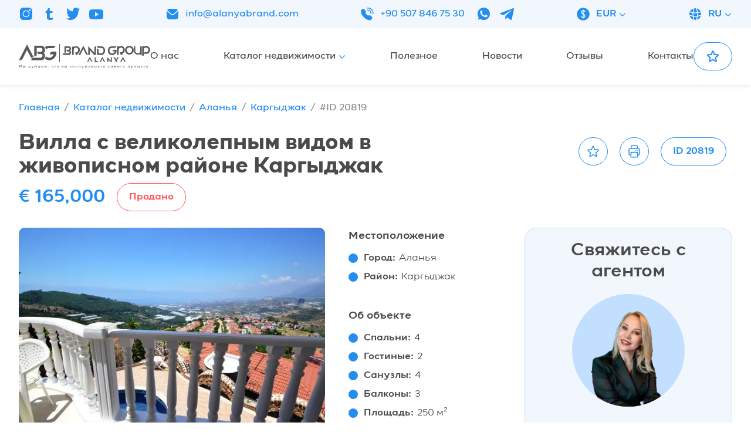

--- FILE ---
content_type: text/html; charset=utf-8
request_url: https://alanyabrand.ru/apartment/20819
body_size: 8941
content:
<!DOCTYPE html><html lang="ru"><head><meta charSet="utf-8"/><meta name="viewport" content="width=device-width, initial-scale=1.0, maximum-scale=1.0, user-scalable=0"/><link rel="apple-touch-icon" sizes="180x180" href="/apple-touch-icon.png"/><link rel="icon" type="image/png" sizes="32x32" href="/favicon-32x32.png"/><link rel="icon" type="image/png" sizes="16x16" href="/favicon-16x16.png"/><link rel="manifest" href="/site.webmanifest"/><link rel="mask-icon" href="/safari-pinned-tab.svg" color="#5bbad5"/><meta name="msapplication-TileColor" content="#da532c"/><meta name="yandex-verification" content="07b43f2a92ebfd3b"/><meta name="google-site-verification" content="oVdiAYjV8APZn2ixyBbcGF6ydET4ZZXDXFbgNtG13SA"/><meta name="theme-color" content="#ffffff"/><title>Вилла с великолепным видом в живописном районе Каргыджак — Alanyabrand</title><link rel="alternate" hrefLang="ru" href="https://alanyabrand.ru/apartment/20819"/><link rel="alternate" hrefLang="en" href="https://alanyabrand.ru/en/apartment/20819"/><link rel="alternate" hrefLang="tr" href="https://alanyabrand.ru/tr/apartment/20819"/><meta property="og:title" content="Вилла с великолепным видом в живописном районе Каргыджак"/><meta property="og:site_name" content="Alanyabrand"/><meta property="og:image" content="https://api.alanyabrand.ru/resize-product-image?file=20819-0.jpg"/><meta property="twitter:card" content="summary_large_image"/><meta property="twitter:image" content="https://api.alanyabrand.ru/resize-product-image?file=20819-0.jpg"/><meta name="next-head-count" content="20"/><link rel="preload" href="/_next/static/css/053b4d5f39619bc7.css" as="style"/><link rel="stylesheet" href="/_next/static/css/053b4d5f39619bc7.css" data-n-g=""/><link rel="preload" href="/_next/static/css/df36c0d40656ffd5.css" as="style"/><link rel="stylesheet" href="/_next/static/css/df36c0d40656ffd5.css" data-n-p=""/><noscript data-n-css=""></noscript><script defer="" nomodule="" src="/_next/static/chunks/polyfills-c67a75d1b6f99dc8.js"></script><script src="/_next/static/chunks/webpack-fb115e08f03f932f.js" defer=""></script><script src="/_next/static/chunks/framework-fe99aa755573eedd.js" defer=""></script><script src="/_next/static/chunks/main-fbd0fdebdd64e9dc.js" defer=""></script><script src="/_next/static/chunks/pages/_app-1e3985d74741381d.js" defer=""></script><script src="/_next/static/chunks/346-a1a44cbcdb509910.js" defer=""></script><script src="/_next/static/chunks/675-7bd6df3750f821f7.js" defer=""></script><script src="/_next/static/chunks/140-0c4f981638e143c9.js" defer=""></script><script src="/_next/static/chunks/924-cf9add54512bd2ca.js" defer=""></script><script src="/_next/static/chunks/pages/apartment/%5Bslug%5D-ea0acf867b324862.js" defer=""></script><script src="/_next/static/U7kW8BBqOS9a6vbg-J-zg/_buildManifest.js" defer=""></script><script src="/_next/static/U7kW8BBqOS9a6vbg-J-zg/_ssgManifest.js" defer=""></script></head><body><div id="__next"><div class="flex flex-col min-h-screen bg-white"><header class="sticky top-0 z-40 w-full w-full"><div class="hidden xl:block h-12 bg-blue-light"><div class="container flex justify-between items-center h-full text-blue"><div class="flex font-medium"><div class="hidden 2xl:block mr-5">Подписывайся на нас в социальных сетях</div><div class="flex space-x-4"><a href="https://instagram.com/abgalanya" target="_blank" class="w-6 h-6" rel="noreferrer"></a><a href="https://tiktok.com/@brandgroupalanya" target="_blank" class="w-6 h-6" rel="noreferrer"></a><a href="https://twitter.com/alanyabrand" target="_blank" class="w-6 h-6" rel="noreferrer"></a><a href="https://youtube.com/@alanyabrandgroup" target="_blank" class="w-6 h-6" rel="noreferrer"></a></div></div><a href="mailto:info@alanyabrand.com" class="flex font-medium"><div class="mr-2.5 w-6 h-6"></div>info@alanyabrand.com</a><div class="flex items-center font-medium"><a href="tel:+90 507 846 75 30" class="flex mr-5"><div class="mr-2.5 w-6 h-6"></div>+90 507 846 75 30</a><div class="flex items-center space-x-4"><a href="https://wa.me/905078467530" target="_blank" rel="noreferrer"><div class="w-6 h-6"></div></a><a href="https://t.me/alanyabrand" target="_blank" rel="noreferrer"><div class="w-6 h-6"></div></a></div></div><div class="inline-flex items-center cursor-pointer"><div class="flex items-center"><img alt="" srcSet="/_next/static/media/currency.7b0d4c9a.svg 1x, /_next/static/media/currency.7b0d4c9a.svg 2x" src="/_next/static/media/currency.7b0d4c9a.svg" width="24" height="25" decoding="async" data-nimg="future" class="mr-2.5" loading="lazy" style="color:transparent"/>EUR</div><svg xmlns="http://www.w3.org/2000/svg" fill="none" viewBox="0 0 24 24" stroke-width="2" stroke="currentColor" aria-hidden="true" class="ml-0.5 lg:ml-1 xs:mt-0.5 w-3.5 h-3.5"><path stroke-linecap="round" stroke-linejoin="round" d="M19.5 8.25l-7.5 7.5-7.5-7.5"></path></svg></div><div class="inline-flex items-center cursor-pointer uppercase"><div class="flex items-center"><img alt="" srcSet="/_next/static/media/language.c8dd1156.svg 1x, /_next/static/media/language.c8dd1156.svg 2x" src="/_next/static/media/language.c8dd1156.svg" width="24" height="24" decoding="async" data-nimg="future" class="mr-2.5" loading="lazy" style="color:transparent"/>ru</div><svg xmlns="http://www.w3.org/2000/svg" fill="none" viewBox="0 0 24 24" stroke-width="2" stroke="currentColor" aria-hidden="true" class="ml-0.5 lg:ml-1 xs:mt-0.5 w-3.5 h-3.5"><path stroke-linecap="round" stroke-linejoin="round" d="M19.5 8.25l-7.5 7.5-7.5-7.5"></path></svg></div></div></div><div class="h-14 lg:h-24 bg-white shadow-header"><div class="container flex relative justify-center lg:justify-start items-center h-full gap-x-16"><div class="xl:hidden absolute lg:static left-4"><button class="block -ml-1.5"><svg xmlns="http://www.w3.org/2000/svg" fill="none" viewBox="0 0 24 24" stroke-width="1.5" stroke="currentColor" aria-hidden="true" class="w-10 h-10 text-blue"><path stroke-linecap="round" stroke-linejoin="round" d="M3.75 6.75h16.5M3.75 12h16.5m-16.5 5.25h16.5"></path></svg></button></div><div class="shrink-0 lg:grow xl:grow-0"><a href="/"><div class="w-[170px] sm:w-56 text-black-light"><div class="relative pt-[18.75%]"></div></div></a></div><div class="hidden xl:flex grow justify-between"><a class="inline-flex items-center text-gray2-dark font-medium" href="/about"><div class="flex items-center">О нас</div></a><a class="inline-flex items-center text-gray2-dark font-medium" href="/catalog"><div class="flex items-center">Каталог недвижимости</div><svg xmlns="http://www.w3.org/2000/svg" fill="none" viewBox="0 0 24 24" stroke-width="2" stroke="currentColor" aria-hidden="true" class="ml-0.5 lg:ml-1 xs:mt-0.5 w-3.5 h-3.5 text-blue"><path stroke-linecap="round" stroke-linejoin="round" d="M19.5 8.25l-7.5 7.5-7.5-7.5"></path></svg></a><a class="inline-flex items-center text-gray2-dark font-medium" href="/news"><div class="flex items-center">Полезное</div></a><a class="inline-flex items-center text-gray2-dark font-medium" href="/news/main"><div class="flex items-center">Новости</div></a><a class="inline-flex items-center text-gray2-dark font-medium" href="/reviews"><div class="flex items-center">Отзывы</div></a><a class="inline-flex items-center text-gray2-dark font-medium" href="/contact"><div class="flex items-center">Контакты</div></a></div><div class="hidden lg:flex gap-x-5"><a class="inline-flex justify-center items-center border border-blue rounded-[36px] font-semibold space-x-2.5 transition-colors duration-300 px-5 h-12 text-blue pf:hover:bg-blue pf:hover:text-white" href="/bookmarks"><svg xmlns="http://www.w3.org/2000/svg" fill="none" viewBox="0 0 24 24" stroke-width="2" stroke="currentColor" aria-hidden="true" class="w-6 h-6"><path stroke-linecap="round" stroke-linejoin="round" d="M11.48 3.499a.562.562 0 011.04 0l2.125 5.111a.563.563 0 00.475.345l5.518.442c.499.04.701.663.321.988l-4.204 3.602a.563.563 0 00-.182.557l1.285 5.385a.562.562 0 01-.84.61l-4.725-2.885a.563.563 0 00-.586 0L6.982 20.54a.562.562 0 01-.84-.61l1.285-5.386a.562.562 0 00-.182-.557l-4.204-3.602a.563.563 0 01.321-.988l5.518-.442a.563.563 0 00.475-.345L11.48 3.5z"></path></svg><div class="block xl:hidden 2xl:block">Избранное</div></a><div class="hidden lg:block xl:hidden 2xl:block"><a class="inline-flex justify-center items-center border border-blue rounded-[36px] font-semibold space-x-2.5 transition-colors duration-300 px-5 h-12 bg-blue text-white pf:hover:bg-transparent pf:hover:text-blue" href="/contact"><div>Обратный звонок</div></a></div></div></div></div></header><div class="grow w-full"><div class="container"><div class="mb-4 lg:flex justify-between items-start lg:space-x-10 space-y-5 lg:space-y-0"><div class="lg:w-[70%]"><h1 class="mb-2">Вилла с великолепным видом в живописном районе Каргыджак</h1><div class="flex flex-wrap items-center mb-3 2xl:mb-5 space-x-5"><div class="h2 mb-0 text-blue">€ 165,000</div><div class="inline-flex items-center px-5 h-8 rounded-[36px] border h-12 border-red2 text-red2">Продано</div></div></div><div class="flex flex-wrap justify-between lg:justify-end items-center xs:-m-2.5 lg:w-[30%]"><div class="inline-flex justify-center items-center border border-blue rounded-[36px] font-semibold space-x-2.5 transition-colors duration-300 px-3 h-12 text-blue pf:hover:bg-blue pf:hover:text-white cursor-pointer xs:m-2.5"><div><svg xmlns="http://www.w3.org/2000/svg" fill="none" viewBox="0 0 24 24" stroke-width="1.5" stroke="currentColor" aria-hidden="true" class="w-6 h-6"><path stroke-linecap="round" stroke-linejoin="round" d="M11.48 3.499a.562.562 0 011.04 0l2.125 5.111a.563.563 0 00.475.345l5.518.442c.499.04.701.663.321.988l-4.204 3.602a.563.563 0 00-.182.557l1.285 5.385a.562.562 0 01-.84.61l-4.725-2.885a.563.563 0 00-.586 0L6.982 20.54a.562.562 0 01-.84-.61l1.285-5.386a.562.562 0 00-.182-.557l-4.204-3.602a.563.563 0 01.321-.988l5.518-.442a.563.563 0 00.475-.345L11.48 3.5z"></path></svg></div></div><div class="hidden lg:block"><div class="inline-flex justify-center items-center border border-blue rounded-[36px] font-semibold space-x-2.5 transition-colors duration-300 px-3 h-12 text-blue pf:hover:bg-blue pf:hover:text-white cursor-pointer m-2.5"><div><svg xmlns="http://www.w3.org/2000/svg" fill="none" viewBox="0 0 24 24" stroke-width="1.5" stroke="currentColor" aria-hidden="true" class="w-6 h-6"><path stroke-linecap="round" stroke-linejoin="round" d="M6.72 13.829c-.24.03-.48.062-.72.096m.72-.096a42.415 42.415 0 0110.56 0m-10.56 0L6.34 18m10.94-4.171c.24.03.48.062.72.096m-.72-.096L17.66 18m0 0l.229 2.523a1.125 1.125 0 01-1.12 1.227H7.231c-.662 0-1.18-.568-1.12-1.227L6.34 18m11.318 0h1.091A2.25 2.25 0 0021 15.75V9.456c0-1.081-.768-2.015-1.837-2.175a48.055 48.055 0 00-1.913-.247M6.34 18H5.25A2.25 2.25 0 013 15.75V9.456c0-1.081.768-2.015 1.837-2.175a48.041 48.041 0 011.913-.247m10.5 0a48.536 48.536 0 00-10.5 0m10.5 0V3.375c0-.621-.504-1.125-1.125-1.125h-8.25c-.621 0-1.125.504-1.125 1.125v3.659M18 10.5h.008v.008H18V10.5zm-3 0h.008v.008H15V10.5z"></path></svg></div></div></div><div class="inline-flex items-center px-5 h-8 rounded-[36px] border xs:m-2.5 h-12 border-blue text-blue">ID <!-- -->20819</div></div></div><div class="content lg:flex items-start lg:space-x-6 xl:space-x-10"><div class="lg:w-2/3 xl:w-[70%]"><div class="content xl:flex xl:space-x-10 space-y-10 xl:space-y-0"><div class="xl:grow-[2] xl:w-0 space-y-3 lg:space-y-5"><div class="relative overflow-hidden pt-[75%] bg-blue-nonActive rounded-[10px]"><div class="absolute inset-0"><div class="swiper h-full cursor-pointer select-none"><div class="swiper-wrapper"></div></div></div></div><div class="swiper"><div class="swiper-wrapper"></div></div></div><div class="sm:flex xl:block xl:grow xl:w-0 space-y-10 sm:space-x-5 xl:space-x-0 xl:space-y-10"><div class="sm:w-1/2 xl:w-auto"><div class="h3 mb-3">Местоположение</div><div class="space-y-2"><div class="ball"><div class="mr-1.5">Город<!-- -->:</div> <div class="font-normal">Аланья</div></div><div class="ball"><div class="mr-1.5">Район<!-- -->:</div> <div class="font-normal">Каргыджак</div></div></div></div><div class="sm:w-1/2 xl:w-auto"><div class="h3 mb-3">Об объекте</div><div class="space-y-2"><div class="ball"><div class="mr-1.5">Спальни<!-- -->:</div> <div class="font-normal">4</div></div><div class="ball"><div class="mr-1.5">Гостиные<!-- -->:</div> <div class="font-normal">2</div></div><div class="ball"><div class="mr-1.5">Санузлы<!-- -->:</div> <div class="font-normal">4</div></div><div class="ball"><div class="mr-1.5">Балконы<!-- -->:</div> <div class="font-normal">3</div></div><div class="ball"><div class="mr-1.5">Площадь<!-- -->:</div> <div class="font-normal">250 м²</div></div></div></div></div></div><div class="content"><div class="h2 text-center">Описание</div><div class="font-normal"><p style="text-align: justify;">Представляем вам виллу с понастоящему великолепным видом. Двухэтажная вилла, с отличной инфраструктурой, расположена в, известном за свои видовые характеристики, районе Каргыджак. Живописные пейзажи этого района и горный воздух давно обрели популярность у ценителей прекрасного. В доме, площадью 250 м2, четыре спальни, две гостиные, четыре санузла, два балкона и одна терраса. Такая вилла подойдет даже самой большой семье, а множество комнат станет отличным подспорьем для сдачи в аренду.</p></div></div><div class="content"><div class="h2 text-center">Инфраструктура</div><div class="sm:grid grid-cols-2 xl:grid-cols-3 gap-2 space-y-2 sm:space-y-0"><div class="ball">Бассейн</div><div class="ball">Сад</div><div class="ball">Подземная парковка</div><div class="ball">Кондиционер</div><div class="ball">Мебель</div></div></div></div><div class="hidden lg:block px-4 py-5 w-1/3 xl:w-[30%] bg-blue-light border border-blue-nonActive rounded-[10px] xl:rounded-[20px]"></div><div class="lg:hidden sticky bottom-6 z-30 text-center"><div class="inline-flex justify-center items-center border border-blue rounded-[36px] font-semibold space-x-2.5 transition-colors duration-300 px-5 h-12 bg-blue text-white cursor-pointer"><div class="w-6 h-6 text-white"></div><div>Свяжитесь с агентом</div></div></div></div></div></div><footer class="bg-blue-light w-full"><div class="container xs:grid grid-cols-2 sm:grid-cols-3 lg:grid-cols-4 xl:grid-cols-[1fr,_repeat(3,_0.667fr),_1fr] gap-4 md:gap-6 lg:gap-10 xl:gap-16 mb-4 md:mb-6 pt-8 xs:pt-10 lg:pt-16"><div class="block sm:flex xl:block col-span-full xl:col-auto mb-7 xs:mb-0"><a href="/"><div class="block mx-auto xs:mx-0 mb-4 sm:mr-7 xl:mb-7 w-56 text-black-light"><div class="relative pt-[18.75%]"></div></div></a><div class="text-gray2-dark text-sm 2xl:text-base font-medium">Alanya Brand Group — ведущий эксперт на рынке недвижимости Турции по приобретению, реализации, инвестиционному сопровождению проектов и проведению сделок любой сложности.</div></div><div class="mb-7 xs:mb-0"><div class="mb-4 sm:mb-7 text-gray2-dark 2xl:text-lg text-center xs:text-left">Навигация</div><a class="inline-flex items-center !block xs:mx-0 mb-3 sm:mb-5 xs:w-fit border-b border-transparent lg:hover:border-gray2-dark text-gray2-dark text-sm 2xl:text-base font-medium text-center xs:text-left" href="/about"><div class="flex items-center">О нас</div></a><a class="inline-flex items-center !block xs:mx-0 mb-3 sm:mb-5 xs:w-fit border-b border-transparent lg:hover:border-gray2-dark text-gray2-dark text-sm 2xl:text-base font-medium text-center xs:text-left" href="/catalog"><div class="flex items-center">Каталог недвижимости</div></a><a class="inline-flex items-center !block xs:mx-0 mb-3 sm:mb-5 xs:w-fit border-b border-transparent lg:hover:border-gray2-dark text-gray2-dark text-sm 2xl:text-base font-medium text-center xs:text-left" href="/news"><div class="flex items-center">Полезное</div></a><a class="inline-flex items-center !block xs:mx-0 mb-3 sm:mb-5 xs:w-fit border-b border-transparent lg:hover:border-gray2-dark text-gray2-dark text-sm 2xl:text-base font-medium text-center xs:text-left" href="/news/main"><div class="flex items-center">Новости</div></a><a class="inline-flex items-center !block xs:mx-0 mb-3 sm:mb-5 xs:w-fit border-b border-transparent lg:hover:border-gray2-dark text-gray2-dark text-sm 2xl:text-base font-medium text-center xs:text-left" href="/reviews"><div class="flex items-center">Отзывы</div></a><a class="inline-flex items-center !block xs:mx-0 mb-3 sm:mb-5 xs:w-fit border-b border-transparent lg:hover:border-gray2-dark text-gray2-dark text-sm 2xl:text-base font-medium text-center xs:text-left" href="/contact"><div class="flex items-center">Контакты</div></a></div><div class="hidden xs:block"><div class="mb-4 sm:mb-7 text-gray2-dark 2xl:text-lg">Контакты</div><a href="mailto:info@alanyabrand.com" class="group flex items-start mb-3 sm:mb-5 w-fit text-blue font-medium"><div class="shrink-0 mr-2.5 mt-0.5 sm:mt-0 w-4 sm:w-6 h-4 sm:h-6"></div><div class="border-b border-transparent group-hover:border-blue text-sm 2xl:text-base">info@alanyabrand.com</div></a><a href="tel:+90 507 846 75 30" class="group flex items-start mb-3 sm:mb-5 w-fit text-blue font-medium"><div class="shrink-0 mr-2.5 mt-0.5 sm:mt-0 w-4 sm:w-6 h-4 sm:h-6"></div><div class="border-b border-transparent group-hover:border-blue text-sm 2xl:text-base">+90 507 846 75 30</div></a><a href="https://wa.me/905078467530" class="group flex items-start mb-3 sm:mb-5 w-fit text-blue font-medium"><div class="shrink-0 mr-2.5 mt-0.5 sm:mt-0 w-4 sm:w-6 h-4 sm:h-6"></div><div class="border-b border-transparent group-hover:border-blue text-sm 2xl:text-base">WhatsApp</div></a><a href="https://t.me/alanyabrand" class="group flex items-start mb-3 sm:mb-5 w-fit text-blue font-medium"><div class="shrink-0 mr-2.5 mt-0.5 sm:mt-0 w-4 sm:w-6 h-4 sm:h-6"></div><div class="border-b border-transparent group-hover:border-blue text-sm 2xl:text-base">Telegram</div></a></div><div class="hidden xs:block"><div class="mb-4 sm:mb-7 text-gray2-dark 2xl:text-lg">Социальные сети</div><a class="group flex items-start mb-3 sm:mb-5 w-fit text-blue font-medium" target="_blank" rel="noreferrer" href="https://instagram.com/abgalanya"><div class="shrink-0 mr-2.5 mt-0.5 sm:mt-0 w-4 h-4 sm:w-6 sm:h-6"></div><span class="border-b border-transparent group-hover:border-blue text-sm 2xl:text-base">Instagram</span></a><a class="group flex items-start mb-3 sm:mb-5 w-fit text-blue font-medium" target="_blank" rel="noreferrer" href="https://tiktok.com/@brandgroupalanya"><div class="shrink-0 mr-2.5 mt-0.5 sm:mt-0 w-4 h-4 sm:w-6 sm:h-6"></div><span class="border-b border-transparent group-hover:border-blue text-sm 2xl:text-base">tiktok</span></a><a class="group flex items-start mb-3 sm:mb-5 w-fit text-blue font-medium" target="_blank" rel="noreferrer" href="https://twitter.com/alanyabrand"><div class="shrink-0 mr-2.5 mt-0.5 sm:mt-0 w-4 h-4 sm:w-6 sm:h-6"></div><span class="border-b border-transparent group-hover:border-blue text-sm 2xl:text-base">Twitter</span></a><a class="group flex items-start mb-3 sm:mb-5 w-fit text-blue font-medium" target="_blank" rel="noreferrer" href="https://youtube.com/@alanyabrandgroup"><div class="shrink-0 mr-2.5 mt-0.5 sm:mt-0 w-4 h-4 sm:w-6 sm:h-6"></div><span class="border-b border-transparent group-hover:border-blue text-sm 2xl:text-base">YouTube</span></a></div><div class="sm:col-span-full lg:col-auto"><div class="mb-4 sm:mb-7 text-gray2-dark 2xl:text-lg text-center xs:text-left">Будь в курсе!</div><div class="block sm:flex lg:block items-center gap-5"><div class="mb-3 sm:mb-0 lg:mb-5 text-gray2-dark font-medium text-sm 2xl:text-base">Подпишитесь на последние обновления и узнайте о новинках и специальных предложениях первыми </div><form><div class="mb-3 sm:mb-0 lg:mb-5 w-full"><input type="email" placeholder="Введите свой e-mail" name="email" class="w-full placeholder:font-normal input" value=""/></div><div class="text-center sm:text-left"><button class="inline-flex justify-center items-center border border-blue rounded-[36px] font-semibold space-x-2.5 transition-colors duration-300 px-5 h-12 bg-blue text-white pf:hover:bg-transparent pf:hover:text-blue cursor-pointer"><div>Подписаться</div></button></div></form></div></div></div><div class="h-px bg-blue"></div><div class="container sm:flex justify-between pb-3 sm:pb-0 pt-2 2xl:pt-1 min-h-[40px] text-blue text-xs xs:text-sm 2xl:text-lg font-medium text-center sm:text-left space-y-1 sm:space-y-0"><div>© <!-- -->2026<!-- --> — <!-- -->All rights reserved.</div><div>Site created by<!-- --> <a href="https://vmeste-studio.by/sozdanie-saita.html" target="_blank" rel="noreferrer" class="border-b border-blue">VMESTEGROUP</a></div></div></footer></div></div><div id="modal-area"></div><script id="__NEXT_DATA__" type="application/json">{"props":{"pageProps":{"initialApolloState":{"Image:4334":{"__typename":"Image","id":4334,"resized":"https://api.alanyabrand.ru/resize-product-image?file=20819-0.jpg","filename":"https://api.alanyabrand.ru/files/originals/products/20819-0.jpg","width":1024,"height":683},"ProductLang:20819:ru":{"__typename":"ProductLang","_id":"20819:ru","name":"Вилла с великолепным видом в живописном районе Каргыджак","annotation":"\u003cp\u003eПредставляем вам виллу с понастоящему великолепным видом. Двухэтажная вилла, с отличной инфраструктурой, расположена в, известном за свои видовые характеристики, районе Каргыджак. Живописные пейзажи этого района и горный воздух давно обрели популярность у ценителей прекрасного. В доме, площадью 250 м2, четыре спальни, две гостиные, четыре санузла, два балкона и одна терраса. Такая вилла подойдет даже самой большой семье, а множество комнат станет отличным подспорьем для сдачи в аренду.\u003c/p\u003e","description":"\u003cp style=\"text-align: justify;\"\u003eПредставляем вам виллу с понастоящему великолепным видом. Двухэтажная вилла, с отличной инфраструктурой, расположена в, известном за свои видовые характеристики, районе Каргыджак. Живописные пейзажи этого района и горный воздух давно обрели популярность у ценителей прекрасного. В доме, площадью 250 м2, четыре спальни, две гостиные, четыре санузла, два балкона и одна терраса. Такая вилла подойдет даже самой большой семье, а множество комнат станет отличным подспорьем для сдачи в аренду.\u003c/p\u003e","metaTitle":"Вилла с великолепным видом в живописном районе Каргыджак","metaKeywords":null,"metaDescription":null},"CategoryLang:1:ru":{"__typename":"CategoryLang","_id":"1:ru","name":"Аланья"},"Category:1":{"__typename":"Category","id":1,"url":"alanya","language({\"label\":\"ru\"})":{"__ref":"CategoryLang:1:ru"}},"CategoryLang:7:ru":{"__typename":"CategoryLang","_id":"7:ru","name":"Каргыджак"},"Category:7":{"__typename":"Category","id":7,"url":"kargicak","language({\"label\":\"ru\"})":{"__ref":"CategoryLang:7:ru"}},"Image:4335":{"__typename":"Image","id":4335,"filename":"https://api.alanyabrand.ru/files/originals/products/20819-1.jpg","width":1024,"height":683},"Image:4336":{"__typename":"Image","id":4336,"filename":"https://api.alanyabrand.ru/files/originals/products/20819-2.jpg","width":1024,"height":683},"Image:4337":{"__typename":"Image","id":4337,"filename":"https://api.alanyabrand.ru/files/originals/products/20819-3.jpg","width":1024,"height":683},"Image:4338":{"__typename":"Image","id":4338,"filename":"https://api.alanyabrand.ru/files/originals/products/20819-4.jpg","width":1024,"height":683},"Image:4339":{"__typename":"Image","id":4339,"filename":"https://api.alanyabrand.ru/files/originals/products/20819-5.jpg","width":1024,"height":683},"Image:4340":{"__typename":"Image","id":4340,"filename":"https://api.alanyabrand.ru/files/originals/products/20819-6.jpg","width":1024,"height":683},"Image:4341":{"__typename":"Image","id":4341,"filename":"https://api.alanyabrand.ru/files/originals/products/20819-7.jpg","width":1024,"height":683},"Image:4342":{"__typename":"Image","id":4342,"filename":"https://api.alanyabrand.ru/files/originals/products/20819-8.jpg","width":1024,"height":683},"Image:4343":{"__typename":"Image","id":4343,"filename":"https://api.alanyabrand.ru/files/originals/products/20819-9.jpg","width":1024,"height":683},"Image:4344":{"__typename":"Image","id":4344,"filename":"https://api.alanyabrand.ru/files/originals/products/20819-10.jpg","width":1024,"height":683},"Image:4345":{"__typename":"Image","id":4345,"filename":"https://api.alanyabrand.ru/files/originals/products/20819-11.jpg","width":1024,"height":683},"Image:4346":{"__typename":"Image","id":4346,"filename":"https://api.alanyabrand.ru/files/originals/products/20819-12.jpg","width":1024,"height":683},"Image:4347":{"__typename":"Image","id":4347,"filename":"https://api.alanyabrand.ru/files/originals/products/20819-13.jpg","width":1024,"height":683},"Image:4348":{"__typename":"Image","id":4348,"filename":"https://api.alanyabrand.ru/files/originals/products/20819-14.jpg","width":1024,"height":683},"FeatureLang:3:ru":{"__typename":"FeatureLang","_id":"3:ru","name":"Инфраструктура"},"Feature:3":{"__typename":"Feature","id":3,"language({\"label\":\"ru\"})":{"__ref":"FeatureLang:3:ru"}},"FeatureValueLang:3:ru":{"__typename":"FeatureValueLang","_id":"3:ru","value":"Бассейн"},"FeatureValue:3":{"__typename":"FeatureValue","id":3,"language({\"label\":\"ru\"})":{"__ref":"FeatureValueLang:3:ru"}},"FeatureValueLang:26:ru":{"__typename":"FeatureValueLang","_id":"26:ru","value":"Сад"},"FeatureValue:26":{"__typename":"FeatureValue","id":26,"language({\"label\":\"ru\"})":{"__ref":"FeatureValueLang:26:ru"}},"FeatureValueLang:31:ru":{"__typename":"FeatureValueLang","_id":"31:ru","value":"Подземная парковка"},"FeatureValue:31":{"__typename":"FeatureValue","id":31,"language({\"label\":\"ru\"})":{"__ref":"FeatureValueLang:31:ru"}},"FeatureValueLang:95:ru":{"__typename":"FeatureValueLang","_id":"95:ru","value":"Кондиционер"},"FeatureValue:95":{"__typename":"FeatureValue","id":95,"language({\"label\":\"ru\"})":{"__ref":"FeatureValueLang:95:ru"}},"FeatureValueLang:118:ru":{"__typename":"FeatureValueLang","_id":"118:ru","value":"Мебель"},"FeatureValue:118":{"__typename":"FeatureValue","id":118,"language({\"label\":\"ru\"})":{"__ref":"FeatureValueLang:118:ru"}},"FeatureLang:4:ru":{"__typename":"FeatureLang","_id":"4:ru","name":"Тип сделки"},"Feature:4":{"__typename":"Feature","id":4,"language({\"label\":\"ru\"})":{"__ref":"FeatureLang:4:ru"}},"FeatureValueLang:36:ru":{"__typename":"FeatureValueLang","_id":"36:ru","value":"Продажа"},"FeatureValue:36":{"__typename":"FeatureValue","id":36,"language({\"label\":\"ru\"})":{"__ref":"FeatureValueLang:36:ru"}},"FeatureLang:5:ru":{"__typename":"FeatureLang","_id":"5:ru","name":"Объекты недвижимости"},"Feature:5":{"__typename":"Feature","id":5,"language({\"label\":\"ru\"})":{"__ref":"FeatureLang:5:ru"}},"FeatureValueLang:40:ru":{"__typename":"FeatureValueLang","_id":"40:ru","value":"Вилла"},"FeatureValue:40":{"__typename":"FeatureValue","id":40,"language({\"label\":\"ru\"})":{"__ref":"FeatureValueLang:40:ru"}},"FeatureLang:9:ru":{"__typename":"FeatureLang","_id":"9:ru","name":"Спальни"},"Feature:9":{"__typename":"Feature","id":9,"language({\"label\":\"ru\"})":{"__ref":"FeatureLang:9:ru"}},"FeatureValueLang:57:ru":{"__typename":"FeatureValueLang","_id":"57:ru","value":"4"},"FeatureValue:57":{"__typename":"FeatureValue","id":57,"language({\"label\":\"ru\"})":{"__ref":"FeatureValueLang:57:ru"}},"FeatureLang:10:ru":{"__typename":"FeatureLang","_id":"10:ru","name":"Гостиные"},"Feature:10":{"__typename":"Feature","id":10,"language({\"label\":\"ru\"})":{"__ref":"FeatureLang:10:ru"}},"FeatureValueLang:65:ru":{"__typename":"FeatureValueLang","_id":"65:ru","value":"2"},"FeatureValue:65":{"__typename":"FeatureValue","id":65,"language({\"label\":\"ru\"})":{"__ref":"FeatureValueLang:65:ru"}},"FeatureLang:11:ru":{"__typename":"FeatureLang","_id":"11:ru","name":"Санузлы"},"Feature:11":{"__typename":"Feature","id":11,"language({\"label\":\"ru\"})":{"__ref":"FeatureLang:11:ru"}},"FeatureValueLang:71:ru":{"__typename":"FeatureValueLang","_id":"71:ru","value":"4"},"FeatureValue:71":{"__typename":"FeatureValue","id":71,"language({\"label\":\"ru\"})":{"__ref":"FeatureValueLang:71:ru"}},"FeatureLang:13:ru":{"__typename":"FeatureLang","_id":"13:ru","name":"Балконы"},"Feature:13":{"__typename":"Feature","id":13,"language({\"label\":\"ru\"})":{"__ref":"FeatureLang:13:ru"}},"FeatureValueLang:77:ru":{"__typename":"FeatureValueLang","_id":"77:ru","value":"3"},"FeatureValue:77":{"__typename":"FeatureValue","id":77,"language({\"label\":\"ru\"})":{"__ref":"FeatureValueLang:77:ru"}},"Currency:6":{"__typename":"Currency","id":6,"sign":"€","code":"EUR","rateFrom":1,"rateTo":1,"cents":2,"language({\"label\":\"ru\"})":{"__typename":"CurrencyLang","name":"EUR","sign":"€"}},"Variant:203":{"__typename":"Variant","id":203,"price":165000,"maxPrice":null,"currency":{"__ref":"Currency:6"},"stock":0,"area":250,"maxArea":null},"Product:20819":{"__typename":"Product","id":20819,"coordinates":"36.4629175, 32.133614","distanceBeach":null,"mainImage":{"__ref":"Image:4334"},"language({\"label\":\"ru\"})":{"__ref":"ProductLang:20819:ru"},"categories":[{"__typename":"ProductCategory","category":{"__ref":"Category:1"}},{"__typename":"ProductCategory","category":{"__ref":"Category:7"}}],"images":[{"__ref":"Image:4334"},{"__ref":"Image:4335"},{"__ref":"Image:4336"},{"__ref":"Image:4337"},{"__ref":"Image:4338"},{"__ref":"Image:4339"},{"__ref":"Image:4340"},{"__ref":"Image:4341"},{"__ref":"Image:4342"},{"__ref":"Image:4343"},{"__ref":"Image:4344"},{"__ref":"Image:4345"},{"__ref":"Image:4346"},{"__ref":"Image:4347"},{"__ref":"Image:4348"}],"features({\"urlInProduct\":true})":[{"__typename":"ProductFeature","feature":{"__ref":"Feature:3"},"values":[{"__ref":"FeatureValue:3"},{"__ref":"FeatureValue:26"},{"__ref":"FeatureValue:31"},{"__ref":"FeatureValue:95"},{"__ref":"FeatureValue:118"}]},{"__typename":"ProductFeature","feature":{"__ref":"Feature:4"},"values":[{"__ref":"FeatureValue:36"}]},{"__typename":"ProductFeature","feature":{"__ref":"Feature:5"},"values":[{"__ref":"FeatureValue:40"}]},{"__typename":"ProductFeature","feature":{"__ref":"Feature:9"},"values":[{"__ref":"FeatureValue:57"}]},{"__typename":"ProductFeature","feature":{"__ref":"Feature:10"},"values":[{"__ref":"FeatureValue:65"}]},{"__typename":"ProductFeature","feature":{"__ref":"Feature:11"},"values":[{"__ref":"FeatureValue:71"}]},{"__typename":"ProductFeature","feature":{"__ref":"Feature:13"},"values":[{"__ref":"FeatureValue:77"}]}],"variants":[{"__ref":"Variant:203"}],"bookmark":false,"bookmarksCount":0},"ROOT_QUERY":{"__typename":"Query","products({\"id\":[20819]})":[{"__ref":"Product:20819"}],"languages":[{"__ref":"Language:5"},{"__ref":"Language:2"},{"__ref":"Language:6"}],"currencies":[{"__ref":"Currency:6"},{"__ref":"Currency:1"},{"__ref":"Currency:7"},{"__ref":"Currency:8"}],"bookmarksCount":0,"menus":[{"__ref":"Menu:6"},{"__ref":"Menu:7"},{"__ref":"Menu:8"}],"translations({\"keys\":[\"ab_contact_agent\",\"ab_catalog\",\"ab_sold\",\"ab_area\",\"ab_m2\",\"ab_location\",\"ab_city\",\"ab_district\",\"ab_distance_to_beach\",\"ab_m\",\"ab_about_object\",\"ab_description\",\"ab_subscribe_to_us\",\"ab_copyright_text\",\"ab_navigation\",\"ab_contacts\",\"ab_social_media\",\"ab_stay_in_touch\",\"ab_stay_in_touch_short\",\"ab_enter_your_email\",\"ab_subscribe\",\"ab_sending\",\"ab_you_are_subscribed\",\"ab_required_field\",\"ab_incorrect_email\",\"ab_already_subscribed\",\"ab_copyright\",\"ab_site_created_by\",\"ab_favorites\",\"ab_callback\"],\"label\":\"ru\"})":[{"__ref":"Translation:ru:ab_subscribe_to_us"},{"__ref":"Translation:ru:ab_favorites"},{"__ref":"Translation:ru:ab_callback"},{"__ref":"Translation:ru:ab_sold"},{"__ref":"Translation:ru:ab_area"},{"__ref":"Translation:ru:ab_m2"},{"__ref":"Translation:ru:ab_stay_in_touch"},{"__ref":"Translation:ru:ab_stay_in_touch_short"},{"__ref":"Translation:ru:ab_enter_your_email"},{"__ref":"Translation:ru:ab_subscribe"},{"__ref":"Translation:ru:ab_you_are_subscribed"},{"__ref":"Translation:ru:ab_required_field"},{"__ref":"Translation:ru:ab_incorrect_email"},{"__ref":"Translation:ru:ab_already_subscribed"},{"__ref":"Translation:ru:ab_copyright_text"},{"__ref":"Translation:ru:ab_navigation"},{"__ref":"Translation:ru:ab_contacts"},{"__ref":"Translation:ru:ab_social_media"},{"__ref":"Translation:ru:ab_copyright"},{"__ref":"Translation:ru:ab_site_created_by"},{"__ref":"Translation:ru:ab_catalog"},{"__ref":"Translation:ru:ab_contact_agent"},{"__ref":"Translation:ru:ab_sending"},{"__ref":"Translation:ru:ab_location"},{"__ref":"Translation:ru:ab_city"},{"__ref":"Translation:ru:ab_district"},{"__ref":"Translation:ru:ab_distance_to_beach"},{"__ref":"Translation:ru:ab_m"},{"__ref":"Translation:ru:ab_about_object"},{"__ref":"Translation:ru:ab_description"}]},"Language:5":{"__typename":"Language","id":5,"name":"Russian","label":"ru","hrefLang":"ru"},"Language:2":{"__typename":"Language","id":2,"name":"English","label":"en","hrefLang":"en"},"Language:6":{"__typename":"Language","id":6,"name":"Turkish","label":"tr","hrefLang":"tr"},"Currency:1":{"__typename":"Currency","id":1,"code":"USD","rateFrom":1.01,"rateTo":1,"cents":2,"language({\"label\":\"ru\"})":{"__typename":"CurrencyLang","name":"USD","sign":"$"}},"Currency:7":{"__typename":"Currency","id":7,"code":"TRY","rateFrom":18.69,"rateTo":1,"cents":2,"language({\"label\":\"ru\"})":{"__typename":"CurrencyLang","name":"TRY","sign":"£"}},"Currency:8":{"__typename":"Currency","id":8,"code":"RUB","rateFrom":61.8,"rateTo":1,"cents":2,"language({\"label\":\"ru\"})":{"__typename":"CurrencyLang","name":"RUB","sign":"₽"}},"MenuItemLang:81:ru":{"__typename":"MenuItemLang","_id":"81:ru","name":"Instagram"},"MenuItem:81":{"__typename":"MenuItem","id":81,"parent":null,"url":"https://instagram.com/abgalanya","isTargetBlank":true,"language({\"label\":\"ru\"})":{"__ref":"MenuItemLang:81:ru"}},"MenuItemLang:85:ru":{"__typename":"MenuItemLang","_id":"85:ru","name":"tiktok"},"MenuItem:85":{"__typename":"MenuItem","id":85,"parent":null,"url":"https://tiktok.com/@brandgroupalanya","isTargetBlank":true,"language({\"label\":\"ru\"})":{"__ref":"MenuItemLang:85:ru"}},"MenuItemLang:84:ru":{"__typename":"MenuItemLang","_id":"84:ru","name":"Twitter"},"MenuItem:84":{"__typename":"MenuItem","id":84,"parent":null,"url":"https://twitter.com/alanyabrand","isTargetBlank":true,"language({\"label\":\"ru\"})":{"__ref":"MenuItemLang:84:ru"}},"MenuItemLang:82:ru":{"__typename":"MenuItemLang","_id":"82:ru","name":"YouTube"},"MenuItem:82":{"__typename":"MenuItem","id":82,"parent":null,"url":"https://youtube.com/@alanyabrandgroup","isTargetBlank":true,"language({\"label\":\"ru\"})":{"__ref":"MenuItemLang:82:ru"}},"MenuItemLang:106:ru":{"__typename":"MenuItemLang","_id":"106:ru","name":"Whatsapp"},"MenuItem:106":{"__typename":"MenuItem","id":106,"parent":null,"url":"https://wa.me/+905078467530","isTargetBlank":true,"language({\"label\":\"ru\"})":{"__ref":"MenuItemLang:106:ru"}},"MenuItemLang:107:ru":{"__typename":"MenuItemLang","_id":"107:ru","name":"Facebook"},"MenuItem:107":{"__typename":"MenuItem","id":107,"parent":null,"url":"https://facebook.com/AlanyaBrandOfficial","isTargetBlank":true,"language({\"label\":\"ru\"})":{"__ref":"MenuItemLang:107:ru"}},"Menu:6":{"__typename":"Menu","id":6,"groupId":"social","name":"Social Media","items":[{"__ref":"MenuItem:81"},{"__ref":"MenuItem:85"},{"__ref":"MenuItem:84"},{"__ref":"MenuItem:82"},{"__ref":"MenuItem:106"},{"__ref":"MenuItem:107"}]},"MenuItemLang:86:ru":{"__typename":"MenuItemLang","_id":"86:ru","name":"email"},"MenuItem:86":{"__typename":"MenuItem","id":86,"parent":null,"url":"mailto:info@alanyabrand.com","isTargetBlank":true,"language({\"label\":\"ru\"})":{"__ref":"MenuItemLang:86:ru"}},"MenuItemLang:87:ru":{"__typename":"MenuItemLang","_id":"87:ru","name":"phone"},"MenuItem:87":{"__typename":"MenuItem","id":87,"parent":null,"url":"tel:+90 507 846 75 30","isTargetBlank":true,"language({\"label\":\"ru\"})":{"__ref":"MenuItemLang:87:ru"}},"MenuItemLang:88:ru":{"__typename":"MenuItemLang","_id":"88:ru","name":"WhatsApp"},"MenuItem:88":{"__typename":"MenuItem","id":88,"parent":null,"url":"https://wa.me/905078467530","isTargetBlank":true,"language({\"label\":\"ru\"})":{"__ref":"MenuItemLang:88:ru"}},"MenuItemLang:89:ru":{"__typename":"MenuItemLang","_id":"89:ru","name":"Telegram"},"MenuItem:89":{"__typename":"MenuItem","id":89,"parent":null,"url":"https://t.me/alanyabrand","isTargetBlank":true,"language({\"label\":\"ru\"})":{"__ref":"MenuItemLang:89:ru"}},"MenuItemLang:97:ru":{"__typename":"MenuItemLang","_id":"97:ru","name":"location"},"MenuItem:97":{"__typename":"MenuItem","id":97,"parent":null,"url":"https://maps.app.goo.gl/ak48o97dAZryNKoG7","isTargetBlank":true,"language({\"label\":\"ru\"})":{"__ref":"MenuItemLang:97:ru"}},"MenuItemLang:108:ru":{"__typename":"MenuItemLang","_id":"108:ru","name":"Facebook"},"MenuItem:108":{"__typename":"MenuItem","id":108,"parent":null,"url":"https://www.facebook.com/AlanyaBrandOfficial","isTargetBlank":true,"language({\"label\":\"ru\"})":{"__ref":"MenuItemLang:108:ru"}},"MenuItemLang:109:ru":{"__typename":"MenuItemLang","_id":"109:ru","name":"Instagram"},"MenuItem:109":{"__typename":"MenuItem","id":109,"parent":null,"url":"https://www.instagram.com/abgalanya","isTargetBlank":true,"language({\"label\":\"ru\"})":{"__ref":"MenuItemLang:109:ru"}},"Menu:7":{"__typename":"Menu","id":7,"groupId":"contacts","name":"Contacts","items":[{"__ref":"MenuItem:86"},{"__ref":"MenuItem:87"},{"__ref":"MenuItem:88"},{"__ref":"MenuItem:89"},{"__ref":"MenuItem:97"},{"__ref":"MenuItem:108"},{"__ref":"MenuItem:109"}]},"MenuItemLang:91:ru":{"__typename":"MenuItemLang","_id":"91:ru","name":"О нас"},"MenuItem:91":{"__typename":"MenuItem","id":91,"parent":null,"url":"/about","isTargetBlank":false,"language({\"label\":\"ru\"})":{"__ref":"MenuItemLang:91:ru"}},"MenuItemLang:96:ru":{"__typename":"MenuItemLang","_id":"96:ru","name":"Каталог недвижимости"},"MenuItem:96":{"__typename":"MenuItem","id":96,"parent":null,"url":"/catalog","isTargetBlank":false,"language({\"label\":\"ru\"})":{"__ref":"MenuItemLang:96:ru"}},"MenuItemLang:92:ru":{"__typename":"MenuItemLang","_id":"92:ru","name":"Полезное"},"MenuItem:92":{"__typename":"MenuItem","id":92,"parent":null,"url":"/news","isTargetBlank":false,"language({\"label\":\"ru\"})":{"__ref":"MenuItemLang:92:ru"}},"MenuItemLang:94:ru":{"__typename":"MenuItemLang","_id":"94:ru","name":"Новости"},"MenuItem:94":{"__typename":"MenuItem","id":94,"parent":null,"url":"/news/main","isTargetBlank":false,"language({\"label\":\"ru\"})":{"__ref":"MenuItemLang:94:ru"}},"MenuItemLang:93:ru":{"__typename":"MenuItemLang","_id":"93:ru","name":"Отзывы"},"MenuItem:93":{"__typename":"MenuItem","id":93,"parent":null,"url":"/reviews","isTargetBlank":false,"language({\"label\":\"ru\"})":{"__ref":"MenuItemLang:93:ru"}},"MenuItemLang:95:ru":{"__typename":"MenuItemLang","_id":"95:ru","name":"Контакты"},"MenuItem:95":{"__typename":"MenuItem","id":95,"parent":null,"url":"/contact","isTargetBlank":false,"language({\"label\":\"ru\"})":{"__ref":"MenuItemLang:95:ru"}},"MenuItemLang:99:ru":{"__typename":"MenuItemLang","_id":"99:ru","name":"Продажа"},"MenuItem:99":{"__typename":"MenuItem","id":99,"parent":{"__ref":"MenuItem:96"},"url":"/catalog?type=sell","isTargetBlank":false,"language({\"label\":\"ru\"})":{"__ref":"MenuItemLang:99:ru"}},"MenuItemLang:101:ru":{"__typename":"MenuItemLang","_id":"101:ru","name":"Аренда"},"MenuItem:101":{"__typename":"MenuItem","id":101,"parent":{"__ref":"MenuItem:96"},"url":"/catalog?type=rent","isTargetBlank":false,"language({\"label\":\"ru\"})":{"__ref":"MenuItemLang:101:ru"}},"MenuItemLang:102:ru":{"__typename":"MenuItemLang","_id":"102:ru","name":"Инвестиции"},"MenuItem:102":{"__typename":"MenuItem","id":102,"parent":{"__ref":"MenuItem:96"},"url":"/catalog?type=invest","isTargetBlank":false,"language({\"label\":\"ru\"})":{"__ref":"MenuItemLang:102:ru"}},"Menu:8":{"__typename":"Menu","id":8,"groupId":"main","name":"Main menu","items":[{"__ref":"MenuItem:91"},{"__ref":"MenuItem:96"},{"__ref":"MenuItem:92"},{"__ref":"MenuItem:94"},{"__ref":"MenuItem:93"},{"__ref":"MenuItem:95"},{"__ref":"MenuItem:99"},{"__ref":"MenuItem:101"},{"__ref":"MenuItem:102"}]},"Translation:ru:ab_subscribe_to_us":{"__typename":"Translation","_id":"ru:ab_subscribe_to_us","key":"ab_subscribe_to_us","value":"Подписывайся на нас в социальных сетях"},"Translation:ru:ab_favorites":{"__typename":"Translation","_id":"ru:ab_favorites","key":"ab_favorites","value":"Избранное"},"Translation:ru:ab_callback":{"__typename":"Translation","_id":"ru:ab_callback","key":"ab_callback","value":"Обратный звонок"},"Translation:ru:ab_sold":{"__typename":"Translation","_id":"ru:ab_sold","key":"ab_sold","value":"Продано"},"Translation:ru:ab_area":{"__typename":"Translation","_id":"ru:ab_area","key":"ab_area","value":"Площадь"},"Translation:ru:ab_m2":{"__typename":"Translation","_id":"ru:ab_m2","key":"ab_m2","value":"м²"},"Translation:ru:ab_stay_in_touch":{"__typename":"Translation","_id":"ru:ab_stay_in_touch","key":"ab_stay_in_touch","value":"Будь в курсе!"},"Translation:ru:ab_stay_in_touch_short":{"__typename":"Translation","_id":"ru:ab_stay_in_touch_short","key":"ab_stay_in_touch_short","value":"Подпишитесь на последние обновления и узнайте о новинках и специальных предложениях первыми "},"Translation:ru:ab_enter_your_email":{"__typename":"Translation","_id":"ru:ab_enter_your_email","key":"ab_enter_your_email","value":"Введите свой e-mail"},"Translation:ru:ab_subscribe":{"__typename":"Translation","_id":"ru:ab_subscribe","key":"ab_subscribe","value":"Подписаться"},"Translation:ru:ab_you_are_subscribed":{"__typename":"Translation","_id":"ru:ab_you_are_subscribed","key":"ab_you_are_subscribed","value":"Вы подписаны"},"Translation:ru:ab_required_field":{"__typename":"Translation","_id":"ru:ab_required_field","key":"ab_required_field","value":"Обязательное поле"},"Translation:ru:ab_incorrect_email":{"__typename":"Translation","_id":"ru:ab_incorrect_email","key":"ab_incorrect_email","value":"Неправильный e-mail"},"Translation:ru:ab_already_subscribed":{"__typename":"Translation","_id":"ru:ab_already_subscribed","key":"ab_already_subscribed","value":"Вы уже подписаны"},"Translation:ru:ab_copyright_text":{"__typename":"Translation","_id":"ru:ab_copyright_text","key":"ab_copyright_text","value":"Alanya Brand Group — ведущий эксперт на рынке недвижимости Турции по приобретению, реализации, инвестиционному сопровождению проектов и проведению сделок любой сложности."},"Translation:ru:ab_navigation":{"__typename":"Translation","_id":"ru:ab_navigation","key":"ab_navigation","value":"Навигация"},"Translation:ru:ab_contacts":{"__typename":"Translation","_id":"ru:ab_contacts","key":"ab_contacts","value":"Контакты"},"Translation:ru:ab_social_media":{"__typename":"Translation","_id":"ru:ab_social_media","key":"ab_social_media","value":"Социальные сети"},"Translation:ru:ab_copyright":{"__typename":"Translation","_id":"ru:ab_copyright","key":"ab_copyright","value":"All rights reserved."},"Translation:ru:ab_site_created_by":{"__typename":"Translation","_id":"ru:ab_site_created_by","key":"ab_site_created_by","value":"Site created by"},"Translation:ru:ab_catalog":{"__typename":"Translation","_id":"ru:ab_catalog","key":"ab_catalog","value":"Каталог недвижимости"},"Translation:ru:ab_contact_agent":{"__typename":"Translation","_id":"ru:ab_contact_agent","key":"ab_contact_agent","value":"Свяжитесь с агентом"},"Translation:ru:ab_sending":{"__typename":"Translation","_id":"ru:ab_sending","key":"ab_sending","value":"Отправка…"},"Translation:ru:ab_location":{"__typename":"Translation","_id":"ru:ab_location","key":"ab_location","value":"Местоположение"},"Translation:ru:ab_city":{"__typename":"Translation","_id":"ru:ab_city","key":"ab_city","value":"Город"},"Translation:ru:ab_district":{"__typename":"Translation","_id":"ru:ab_district","key":"ab_district","value":"Район"},"Translation:ru:ab_distance_to_beach":{"__typename":"Translation","_id":"ru:ab_distance_to_beach","key":"ab_distance_to_beach","value":"До пляжа"},"Translation:ru:ab_m":{"__typename":"Translation","_id":"ru:ab_m","key":"ab_m","value":"м"},"Translation:ru:ab_about_object":{"__typename":"Translation","_id":"ru:ab_about_object","key":"ab_about_object","value":"Об объекте"},"Translation:ru:ab_description":{"__typename":"Translation","_id":"ru:ab_description","key":"ab_description","value":"Описание"}},"translationKeys":["ab_contact_agent","ab_catalog","ab_sold","ab_area","ab_m2","ab_location","ab_city","ab_district","ab_distance_to_beach","ab_m","ab_about_object","ab_description","ab_subscribe_to_us","ab_copyright_text","ab_navigation","ab_contacts","ab_social_media","ab_stay_in_touch","ab_stay_in_touch_short","ab_enter_your_email","ab_subscribe","ab_sending","ab_you_are_subscribed","ab_required_field","ab_incorrect_email","ab_already_subscribed","ab_copyright","ab_site_created_by","ab_favorites","ab_callback"]}},"page":"/apartment/[slug]","query":{"slug":"20819"},"buildId":"U7kW8BBqOS9a6vbg-J-zg","isFallback":false,"gip":true,"locale":"ru","locales":["ru","en","tr"],"defaultLocale":"ru","scriptLoader":[]}</script></body></html>

--- FILE ---
content_type: application/javascript; charset=UTF-8
request_url: https://alanyabrand.ru/_next/static/chunks/750.2b755ce68c32e020.js
body_size: 606
content:
"use strict";(self.webpackChunk_N_E=self.webpackChunk_N_E||[]).push([[750],{750:function(r,e,t){t.r(e);var n=t(7297),i=t(5893),o=t(7294),a=t(6224),c=t(8960),u=t(7283),l=t(7887),d=t(7242),s=t(1163),$=t(3737),p=t(1654);function v(){var r=(0,n.Z)(["\n  ","\n\n  query GetRelatedProducts($notId: Int!, $categoryId: [Int!], $priceFrom: Float, $priceTo: Float, $languageLabel: String!) {\n    products(notId: [$notId], category: $categoryId, priceFrom: $priceFrom, priceTo: $priceTo, limit: 4) {\n      ...ProductItem\n    }\n  }\n"]);return v=function(){return r},r}var g=["ab_similar_objects"],m=(0,u.Ps)(v(),d.Z),I=function(r){var e=r.product,t=(0,s.useRouter)(),n=(0,a.T)(g),u=(0,o.useMemo)(function(){var r={notId:e.id,languageLabel:t.locale},n=e.categories;n.length&&(r.categoryId=null===(o=n[n.length-1])||void 0===o?void 0:o.category.id);var i=e.variants[0];if(i&&i.price){r.priceFrom=i.price-.1*i.price;var o,a,c=null!==(a=i.maxPrice)&&void 0!==a?a:i.price;r.priceTo=c+.1*c}return r},[e,t]),d=(0,l.a)(m,{variables:u}).data,v=(0,$.Z)(null==d?void 0:d.products);return n&&(null==v?void 0:v.length)?(0,i.jsx)(c.Z,{title:n.ab_similar_objects,children:(0,i.jsx)("div",{className:"wide-cards",children:v.map(function(r){return(0,i.jsx)(p.Z,{product:r},r.id)})})}):null};e.default=(0,o.memo)(I)}}]);

--- FILE ---
content_type: application/javascript; charset=UTF-8
request_url: https://alanyabrand.ru/_next/static/chunks/346-a1a44cbcdb509910.js
body_size: 26819
content:
(self.webpackChunk_N_E=self.webpackChunk_N_E||[]).push([[346],{9361:function(e,t){"use strict";t.Z=function(e,t,r){return t in e?Object.defineProperty(e,t,{value:r,enumerable:!0,configurable:!0,writable:!0}):e[t]=r,e}},4184:function(e,t){var r; /*!
  Copyright (c) 2018 Jed Watson.
  Licensed under the MIT License (MIT), see
  http://jedwatson.github.io/classnames
*/ !function(){"use strict";var i={}.hasOwnProperty;function n(){for(var e=[],t=0;t<arguments.length;t++){var r=arguments[t];if(r){var a=typeof r;if("string"===a||"number"===a)e.push(r);else if(Array.isArray(r)){if(r.length){var o=n.apply(null,r);o&&e.push(o)}}else if("object"===a){if(r.toString===Object.prototype.toString)for(var s in r)i.call(r,s)&&r[s]&&e.push(s);else e.push(r.toString())}}}return e.join(" ")}e.exports?(n.default=n,e.exports=n):void 0!==(r=(function(){return n}).apply(t,[]))&&(e.exports=r)}()},5142:function(e,t,r){"use strict";r.d(t,{Ck:function(){return p},Np:function(){return A},_R:function(){return S},bP:function(){return m},i8:function(){return w}});var i=r(7462),n=r(3366),a=/\\(\\)?/g,o=RegExp("[^.[\\]]+|\\[(?:([^\"'][^[]*)|([\"'])((?:(?!\\2)[^\\\\]|\\\\.)*?)\\2)\\]|(?=(?:\\.|\\[\\])(?:\\.|\\[\\]|$))","g"),s=function(e){var t=[];return 46===e.charCodeAt(0)&&t.push(""),e.replace(o,function(e,r,i,n){var o=e;i?o=n.replace(a,"$1"):r&&(o=r.trim()),t.push(o)}),t},u={},l=function(e){if(null==e||!e.length)return[];if("string"!=typeof e)throw Error("toPath() expects a string");return null==u[e]&&(u[e]=s(e)),u[e]},c=function(e,t){for(var r=l(t),i=e,n=0;n<r.length;n++){var a=r[n];if(null==i||"object"!=typeof i||Array.isArray(i)&&isNaN(a))return;i=i[a]}return i};function d(e){var t=function(e,t){if("object"!=typeof e||null===e)return e;var r=e[Symbol.toPrimitive];if(void 0!==r){var i=r.call(e,t||"default");if("object"!=typeof i)return i;throw TypeError("@@toPrimitive must return a primitive value.")}return("string"===t?String:Number)(e)}(e,"string");return"symbol"==typeof t?t:String(t)}var f=function e(t,r,a,o,s){if(r>=a.length)return o;var u=a[r];if(isNaN(u)){if(null==t){var l,c,f=e(void 0,r+1,a,o,s);return void 0===f?void 0:((c={})[u]=f,c)}if(Array.isArray(t))throw Error("Cannot set a non-numeric property on an array");var h=e(t[u],r+1,a,o,s);if(void 0===h){var p=Object.keys(t).length;return void 0===t[u]&&0===p?void 0:void 0!==t[u]&&p<=1?isNaN(a[r-1])||s?void 0:{}:(t[u],(0,n.Z)(t,[u].map(d)))}return(0,i.Z)({},t,((l={})[u]=h,l))}var $=Number(u);if(null==t){var v=e(void 0,r+1,a,o,s);if(void 0===v)return;var m=[];return m[$]=v,m}if(!Array.isArray(t))throw Error("Cannot set a numeric property on an object");var b=e(t[$],r+1,a,o,s),g=[].concat(t);if(s&&void 0===b){if(g.splice($,1),0===g.length)return}else g[$]=b;return g},h=function(e,t,r,i){if(void 0===i&&(i=!1),null==e)throw Error("Cannot call setIn() with "+String(e)+" state");if(null==t)throw Error("Cannot call setIn() with "+String(t)+" key");return f(e,0,l(t),r,i)},p="FINAL_FORM/form-error",$="FINAL_FORM/array-error";function v(e,t){var r=e.errors,i=e.initialValues,n=e.lastSubmittedValues,a=e.submitErrors,o=e.submitFailed,s=e.submitSucceeded,u=e.submitting,l=e.values,d=t.active,f=t.blur,h=t.change,p=t.data,v=t.focus,m=t.modified,b=t.modifiedSinceLastSubmit,g=t.name,y=t.touched,E=t.validating,S=t.visited,x=c(l,g),k=c(r,g);k&&k[$]&&(k=k[$]);var _=a&&c(a,g),C=i&&c(i,g),w=t.isEqual(C,x),N=!!(n&&!t.isEqual(c(n,g),x)),O=!k&&!_;return{active:d,blur:f,change:h,data:p,dirty:!w,dirtySinceLastSubmit:N,error:k,focus:v,initial:C,invalid:!O,length:Array.isArray(x)?x.length:void 0,modified:m,modifiedSinceLastSubmit:b,name:g,pristine:w,submitError:_,submitFailed:o,submitSucceeded:s,submitting:u,touched:y,valid:O,value:x,visited:S,validating:E}}var m=["active","data","dirty","dirtySinceLastSubmit","error","initial","invalid","length","modified","modifiedSinceLastSubmit","pristine","submitError","submitFailed","submitSucceeded","submitting","touched","valid","value","visited","validating"],b=function(e,t){if(e===t)return!0;if("object"!=typeof e||!e||"object"!=typeof t||!t)return!1;var r=Object.keys(e),i=Object.keys(t);if(r.length!==i.length)return!1;for(var n=Object.prototype.hasOwnProperty.bind(t),a=0;a<r.length;a++){var o=r[a];if(!n(o)||e[o]!==t[o])return!1}return!0};function g(e,t,r,i,n,a){var o=!1;return n.forEach(function(n){!i[n]||(e[n]=t[n],r&&(~a.indexOf(n)?b(t[n],r[n]):t[n]===r[n])||(o=!0))}),o}var y=["data"],E=function(e,t,r,i){var n={blur:e.blur,change:e.change,focus:e.focus,name:e.name};return g(n,e,t,r,m,y)||!t||i?n:void 0},S=["active","dirty","dirtyFields","dirtyFieldsSinceLastSubmit","dirtySinceLastSubmit","error","errors","hasSubmitErrors","hasValidationErrors","initialValues","invalid","modified","modifiedSinceLastSubmit","pristine","submitting","submitError","submitErrors","submitFailed","submitSucceeded","touched","valid","validating","values","visited"],x=["touched","visited"];function k(e,t,r,i){var n={};return g(n,e,t,r,S,x)||!t||i?n:void 0}var _=function(e){var t,r;return function(){for(var i=arguments.length,n=Array(i),a=0;a<i;a++)n[a]=arguments[a];return(!t||n.length!==t.length||n.some(function(e,r){return!b(t[r],e)}))&&(t=n,r=e.apply(void 0,n)),r}},C=function(e){return!!e&&("object"==typeof e||"function"==typeof e)&&"function"==typeof e.then},w="4.20.7",N=function(e,t){return e===t},O=function e(t){return Object.keys(t).some(function(r){var i=t[r];return!i||"object"!=typeof i||i instanceof Error?void 0!==i:e(i)})};function T(e,t,r,i,n,a){var o=n(r,i,t,a);return!!o&&(e(o),!0)}function I(e,t,r,i,n){var a=e.entries;Object.keys(a).forEach(function(e){var o=a[Number(e)];if(o){var s=o.subscription,u=o.subscriber,l=o.notified;T(u,s,t,r,i,n||!l)&&(o.notified=!0)}})}function A(e){if(!e)throw Error("No config specified");var t=e.debug,r=e.destroyOnUnregister,n=e.keepDirtyOnReinitialize,a=e.initialValues,o=e.mutators,s=e.onSubmit,u=e.validate,l=e.validateOnBlur;if(!s)throw Error("No onSubmit function specified");var d={subscribers:{index:0,entries:{}},fieldSubscribers:{},fields:{},formState:{asyncErrors:{},dirtySinceLastSubmit:!1,modifiedSinceLastSubmit:!1,errors:{},initialValues:a&&(0,i.Z)({},a),invalid:!1,pristine:!0,submitting:!1,submitFailed:!1,submitSucceeded:!1,resetWhileSubmitting:!1,valid:!0,validating:0,values:a?(0,i.Z)({},a):{}},lastFormState:void 0},f=0,m=!1,g=!1,y=!1,S=0,x={},w=function(e,t,r){var i=c(e.formState.values,t),n=r(i);e.formState.values=h(e.formState.values,t,n)||{}},A=function(e,t,r){if(e.fields[t]){e.fields=(0,i.Z)({},e.fields,((n={})[r]=(0,i.Z)({},e.fields[t],{name:r,blur:function(){return j.blur(r)},change:function(e){return j.change(r,e)},focus:function(){return j.focus(r)},lastFieldState:void 0}),n)),delete e.fields[t],e.fieldSubscribers=(0,i.Z)({},e.fieldSubscribers,((a={})[r]=e.fieldSubscribers[t],a)),delete e.fieldSubscribers[t];var n,a,o=c(e.formState.values,t);e.formState.values=h(e.formState.values,t,void 0)||{},e.formState.values=h(e.formState.values,r,o),delete e.lastFormState}},L=function(e){return function(){if(o){for(var t={formState:d.formState,fields:d.fields,fieldSubscribers:d.fieldSubscribers,lastFormState:d.lastFormState},r=arguments.length,i=Array(r),n=0;n<r;n++)i[n]=arguments[n];var a=o[e](i,t,{changeValue:w,getIn:c,renameField:A,resetFieldState:j.resetFieldState,setIn:h,shallowEqual:b});return d.formState=t.formState,d.fields=t.fields,d.fieldSubscribers=t.fieldSubscribers,d.lastFormState=t.lastFormState,M(void 0,function(){V(),q()}),a}}},R=o?Object.keys(o).reduce(function(e,t){return e[t]=L(t),e},{}):{},D=function(e){var t=[];if(u){var r=u((0,i.Z)({},d.formState.values));C(r)?t.push(r.then(function(t){return e(t,!0)})):e(r,!1)}return t},F=function(e){return Object.keys(e.validators).reduce(function(t,r){var i=e.validators[Number(r)]();return i&&t.push(i),t},[])},P=function(e,t){var r,i=[],n=F(e);return n.length&&(n.forEach(function(n){var a=n(c(d.formState.values,e.name),d.formState.values,0===n.length||3===n.length?v(d.formState,d.fields[e.name]):void 0);if(a&&C(a)){e.validating=!0;var o=a.then(function(r){d.fields[e.name]&&(d.fields[e.name].validating=!1,t(r))});i.push(o)}else r||(r=a)}),t(r)),i},M=function(e,t){if(m){g=!0,t();return}var r=d.fields,n=d.formState,a=(0,i.Z)({},r),o=Object.keys(a);if(!u&&!o.some(function(e){return F(a[e]).length})){t();return}var s=!1;if(e){var l=a[e];if(l){var f=l.validateFields;f&&(s=!0,o=f.length?f.concat(e):[e])}}var v,y={},E={},k={},_=[].concat(D(function(e,t){t?E=e||{}:y=e||{}}),o.reduce(function(e,t){return e.concat(P(r[t],function(e){k[t]=e}))},[])),C=_.length>0,w=++S,N=Promise.all(_).then((v=w,function(e){return delete x[v],e}));C&&(x[w]=N);var O=function(e){var t=(0,i.Z)({},s?n.errors:{},y,e?E:n.asyncErrors),l=function(e){o.forEach(function(i){if(r[i]){var n=c(y,i),o=c(t,i),l=F(a[i]).length,d=k[i];e(i,l&&d||u&&n||(n||s?void 0:o))}})};l(function(e,r){t=h(t,e,r)||{}}),l(function(e,r){if(r&&r[$]){var i=[].concat(c(t,e));i[$]=r[$],t=h(t,e,i)}}),b(n.errors,t)||(n.errors=t),e&&(n.asyncErrors=E),n.error=y[p]};if(C&&(d.formState.validating++,t()),O(!1),t(),C){var T=function(){d.formState.validating--,t()};N.then(function(){!(S>w)&&O(!0)}).then(T,T)}},V=function(e){if(!f){var t=d.fields,r=d.fieldSubscribers,n=d.formState,a=(0,i.Z)({},t),o=function(e){var t=a[e],i=v(n,t),o=t.lastFieldState;t.lastFieldState=i;var s=r[e];s&&I(s,i,o,E,void 0===o)};e?o(e):Object.keys(a).forEach(o)}},U=function(){Object.keys(d.fields).forEach(function(e){d.fields[e].touched=!0})},B=function(){var e,t,r,n,a,o,s,u,l,f,h,p,$,v,m,g,y=d.fields,E=d.formState,S=d.lastFormState,x=(0,i.Z)({},y),k=Object.keys(x),_=!1,C=k.reduce(function(e,t){return x[t].isEqual(c(E.values,t),c(E.initialValues||{},t))||(_=!0,e[t]=!0),e},{}),w=k.reduce(function(e,t){var r=E.lastSubmittedValues||{};return x[t].isEqual(c(E.values,t),c(r,t))||(e[t]=!0),e},{});E.pristine=!_,E.dirtySinceLastSubmit=!!(E.lastSubmittedValues&&Object.values(w).some(function(e){return e})),E.modifiedSinceLastSubmit=!!(E.lastSubmittedValues&&Object.keys(x).some(function(e){return x[e].modifiedSinceLastSubmit})),E.valid=!E.error&&!E.submitError&&!O(E.errors)&&!(E.submitErrors&&O(E.submitErrors));var N=(t=(e=E).active,r=e.dirtySinceLastSubmit,n=e.modifiedSinceLastSubmit,a=e.error,o=e.errors,s=e.initialValues,u=e.pristine,l=e.submitting,f=e.submitFailed,h=e.submitSucceeded,p=e.submitError,$=e.submitErrors,v=e.valid,m=e.validating,g=e.values,{active:t,dirty:!u,dirtySinceLastSubmit:r,modifiedSinceLastSubmit:n,error:a,errors:o,hasSubmitErrors:!!(p||$&&O($)),hasValidationErrors:!!(a||O(o)),invalid:!v,initialValues:s,pristine:u,submitting:l,submitFailed:f,submitSucceeded:h,submitError:p,submitErrors:$,valid:v,validating:m>0,values:g}),T=k.reduce(function(e,t){return e.modified[t]=x[t].modified,e.touched[t]=x[t].touched,e.visited[t]=x[t].visited,e},{modified:{},touched:{},visited:{}}),I=T.modified,A=T.touched,L=T.visited;return N.dirtyFields=S&&b(S.dirtyFields,C)?S.dirtyFields:C,N.dirtyFieldsSinceLastSubmit=S&&b(S.dirtyFieldsSinceLastSubmit,w)?S.dirtyFieldsSinceLastSubmit:w,N.modified=S&&b(S.modified,I)?S.modified:I,N.touched=S&&b(S.touched,A)?S.touched:A,N.visited=S&&b(S.visited,L)?S.visited:L,S&&b(S,N)?S:N},Z=!1,z=!1,q=function e(){if(Z)z=!0;else{if(Z=!0,t&&t(B(),Object.keys(d.fields).reduce(function(e,t){return e[t]=d.fields[t],e},{})),!f&&!(m&&y)){var r=d.lastFormState,i=B();i!==r&&(d.lastFormState=i,I(d.subscribers,i,r,k))}Z=!1,z&&(z=!1,e())}},Q=function(){return Object.keys(d.fields).forEach(function(e){return d.fields[e].modifiedSinceLastSubmit=!1})};M(void 0,function(){q()});var j={batch:function(e){f++,e(),f--,V(),q()},blur:function(e){var t=d.fields,r=d.formState,n=t[e];n&&(delete r.active,t[e]=(0,i.Z)({},n,{active:!1,touched:!0}),l?M(e,function(){V(),q()}):(V(),q()))},change:function(e,t){var r=d.fields,n=d.formState;if(c(n.values,e)!==t){w(d,e,function(){return t});var a=r[e];a&&(r[e]=(0,i.Z)({},a,{modified:!0,modifiedSinceLastSubmit:!!n.lastSubmittedValues})),l?(V(),q()):M(e,function(){V(),q()})}},get destroyOnUnregister(){return!!r},set destroyOnUnregister(value){r=value},focus:function(e){var t=d.fields[e];t&&!t.active&&(d.formState.active=e,t.active=!0,t.visited=!0,V(),q())},mutators:R,getFieldState:function(e){var t=d.fields[e];return t&&t.lastFieldState},getRegisteredFields:function(){return Object.keys(d.fields)},getState:function(){return B()},initialize:function(e){var t=d.fields,r=d.formState,a=(0,i.Z)({},t),o="function"==typeof e?e(r.values):e;n||(r.values=o);var s=n?Object.keys(a).reduce(function(e,t){return a[t].isEqual(c(r.values,t),c(r.initialValues||{},t))||(e[t]=c(r.values,t)),e},{}):{};r.initialValues=o,r.values=o,Object.keys(s).forEach(function(e){r.values=h(r.values,e,s[e])||{}}),M(void 0,function(){V(),q()})},isValidationPaused:function(){return m},pauseValidation:function(e){void 0===e&&(e=!0),m=!0,y=e},registerField:function(e,t,i,n){void 0===i&&(i={}),d.fieldSubscribers[e]||(d.fieldSubscribers[e]={index:0,entries:{}});var a=d.fieldSubscribers[e].index++;d.fieldSubscribers[e].entries[a]={subscriber:_(t),subscription:i,notified:!1},d.fields[e]||(d.fields[e]={active:!1,afterSubmit:n&&n.afterSubmit,beforeSubmit:n&&n.beforeSubmit,blur:function(){return j.blur(e)},change:function(t){return j.change(e,t)},data:n&&n.data||{},focus:function(){return j.focus(e)},isEqual:n&&n.isEqual||N,lastFieldState:void 0,modified:!1,modifiedSinceLastSubmit:!1,name:e,touched:!1,valid:!0,validateFields:n&&n.validateFields,validators:{},validating:!1,visited:!1});var o=!1,s=n&&n.silent,u=function(){s?V(e):(q(),V())};if(n){o=!!(n.getValidator&&n.getValidator()),n.getValidator&&(d.fields[e].validators[a]=n.getValidator);var l=void 0===c(d.formState.values,e);void 0!==n.initialValue&&(l||c(d.formState.values,e)===c(d.formState.initialValues,e))&&(d.formState.initialValues=h(d.formState.initialValues||{},e,n.initialValue),d.formState.values=h(d.formState.values,e,n.initialValue),M(void 0,u)),void 0!==n.defaultValue&&void 0===n.initialValue&&void 0===c(d.formState.initialValues,e)&&l&&(d.formState.values=h(d.formState.values,e,n.defaultValue))}return o?M(void 0,u):u(),function(){var t=!1;d.fields[e]&&(t=!!(d.fields[e].validators[a]&&d.fields[e].validators[a]()),delete d.fields[e].validators[a]);var i=!!d.fieldSubscribers[e];i&&delete d.fieldSubscribers[e].entries[a];var n=i&&!Object.keys(d.fieldSubscribers[e].entries).length;n&&(delete d.fieldSubscribers[e],delete d.fields[e],t&&(d.formState.errors=h(d.formState.errors,e,void 0)||{}),r&&(d.formState.values=h(d.formState.values,e,void 0,!0)||{})),!s&&(t?M(void 0,function(){q(),V()}):n&&q())}},reset:function(e){void 0===e&&(e=d.formState.initialValues),d.formState.submitting&&(d.formState.resetWhileSubmitting=!0),d.formState.submitFailed=!1,d.formState.submitSucceeded=!1,delete d.formState.submitError,delete d.formState.submitErrors,delete d.formState.lastSubmittedValues,j.initialize(e||{})},resetFieldState:function(e){d.fields[e]=(0,i.Z)({},d.fields[e],{active:!1,lastFieldState:void 0,modified:!1,touched:!1,valid:!0,validating:!1,visited:!1}),M(void 0,function(){V(),q()})},restart:function(e){void 0===e&&(e=d.formState.initialValues),j.batch(function(){for(var t in d.fields)j.resetFieldState(t),d.fields[t]=(0,i.Z)({},d.fields[t],{active:!1,lastFieldState:void 0,modified:!1,modifiedSinceLastSubmit:!1,touched:!1,valid:!0,validating:!1,visited:!1});j.reset(e)})},resumeValidation:function(){m=!1,y=!1,g&&M(void 0,function(){V(),q()}),g=!1},setConfig:function(e,i){switch(e){case"debug":t=i;break;case"destroyOnUnregister":r=i;break;case"initialValues":j.initialize(i);break;case"keepDirtyOnReinitialize":n=i;break;case"mutators":o=i,i?(Object.keys(R).forEach(function(e){e in i||delete R[e]}),Object.keys(i).forEach(function(e){R[e]=L(e)})):Object.keys(R).forEach(function(e){delete R[e]});break;case"onSubmit":s=i;break;case"validate":u=i,M(void 0,function(){V(),q()});break;case"validateOnBlur":l=i;break;default:throw Error("Unrecognised option "+e)}},submit:function(){var e,t=d.formState;if(!t.submitting){if(delete t.submitErrors,delete t.submitError,t.lastSubmittedValues=(0,i.Z)({},t.values),d.formState.error||O(d.formState.errors)){U(),Q(),d.formState.submitFailed=!0,q(),V();return}var r=Object.keys(x);if(r.length){Promise.all(r.map(function(e){return x[Number(e)]})).then(j.submit,console.error);return}if(!Object.keys(d.fields).some(function(e){return d.fields[e].beforeSubmit&&!1===d.fields[e].beforeSubmit()})){var n=!1,a=function(r){t.submitting=!1;var i=t.resetWhileSubmitting;return i&&(t.resetWhileSubmitting=!1),r&&O(r)?(t.submitFailed=!0,t.submitSucceeded=!1,t.submitErrors=r,t.submitError=r[p],U()):(i||(t.submitFailed=!1,t.submitSucceeded=!0),Object.keys(d.fields).forEach(function(e){return d.fields[e].afterSubmit&&d.fields[e].afterSubmit()})),q(),V(),n=!0,e&&e(r),r};t.submitting=!0,t.submitFailed=!1,t.submitSucceeded=!1,t.lastSubmittedValues=(0,i.Z)({},t.values),Q();var o=s(t.values,j,a);if(!n){if(o&&C(o))return q(),V(),o.then(a,function(e){throw a(),e});if(s.length>=3)return q(),V(),new Promise(function(t){e=t});a(o)}}}},subscribe:function(e,t){if(!e)throw Error("No callback given.");if(!t)throw Error("No subscription provided. What values do you want to listen to?");var r=_(e),i=d.subscribers,n=i.index++;i.entries[n]={subscriber:r,subscription:t,notified:!1};var a=B();return T(r,t,a,a,k,!0),function(){delete i.entries[n]}}};return j}},7283:function(e,t,r){"use strict";r.d(t,{Ps:function(){return H}});var i,n,a=r(655);function o(e,t){let r=Boolean(e);if(!r)throw Error(null!=t?t:"Unexpected invariant triggered.")}let s=/\r\n|[\n\r]/g;function u(e,t){let r=0,i=1;for(let n of e.body.matchAll(s)){if("number"==typeof n.index||o(!1),n.index>=t)break;r=n.index+n[0].length,i+=1}return{line:i,column:t+1-r}}function l(e){return c(e.source,u(e.source,e.start))}function c(e,t){let r=e.locationOffset.column-1,i="".padStart(r)+e.body,n=t.line-1,a=e.locationOffset.line-1,o=t.line+a,s=1===t.line?r:0,u=t.column+s,l=`${e.name}:${o}:${u}
`,c=i.split(/\r\n|[\n\r]/g),f=c[n];if(f.length>120){let h=Math.floor(u/80),p=[];for(let $=0;$<f.length;$+=80)p.push(f.slice($,$+80));return l+d([[`${o} |`,p[0]],...p.slice(1,h+1).map(e=>["|",e]),["|","^".padStart(u%80)],["|",p[h+1]],])}return l+d([[`${o-1} |`,c[n-1]],[`${o} |`,f],["|","^".padStart(u)],[`${o+1} |`,c[n+1]],])}function d(e){let t=e.filter(([e,t])=>void 0!==t),r=Math.max(...t.map(([e])=>e.length));return t.map(([e,t])=>e.padStart(r)+(t?" "+t:"")).join("\n")}class f extends Error{constructor(e,...t){var r,i,n,a;let{nodes:o,source:s,positions:l,path:c,originalError:d,extensions:p}=function(e){let t=e[0];return null==t||"kind"in t||"length"in t?{nodes:t,source:e[1],positions:e[2],path:e[3],originalError:e[4],extensions:e[5]}:t}(t);super(e),this.name="GraphQLError",this.path=null!=c?c:void 0,this.originalError=null!=d?d:void 0,this.nodes=h(Array.isArray(o)?o:o?[o]:void 0);let $=h(null===(r=this.nodes)||void 0===r?void 0:r.map(e=>e.loc).filter(e=>null!=e));this.source=null!=s?s:null==$?void 0:null===(i=$[0])||void 0===i?void 0:i.source,this.positions=null!=l?l:null==$?void 0:$.map(e=>e.start),this.locations=l&&s?l.map(e=>u(s,e)):null==$?void 0:$.map(e=>u(e.source,e.start));let v="object"==typeof(a=null==d?void 0:d.extensions)&&null!==a?null==d?void 0:d.extensions:void 0;this.extensions=null!==(n=null!=p?p:v)&&void 0!==n?n:Object.create(null),Object.defineProperties(this,{message:{writable:!0,enumerable:!0},name:{enumerable:!1},nodes:{enumerable:!1},source:{enumerable:!1},positions:{enumerable:!1},originalError:{enumerable:!1}}),null!=d&&d.stack?Object.defineProperty(this,"stack",{value:d.stack,writable:!0,configurable:!0}):Error.captureStackTrace?Error.captureStackTrace(this,f):Object.defineProperty(this,"stack",{value:Error().stack,writable:!0,configurable:!0})}get[Symbol.toStringTag](){return"GraphQLError"}toString(){let e=this.message;if(this.nodes)for(let t of this.nodes)t.loc&&(e+="\n\n"+l(t.loc));else if(this.source&&this.locations)for(let r of this.locations)e+="\n\n"+c(this.source,r);return e}toJSON(){let e={message:this.message};return null!=this.locations&&(e.locations=this.locations),null!=this.path&&(e.path=this.path),null!=this.extensions&&Object.keys(this.extensions).length>0&&(e.extensions=this.extensions),e}}function h(e){return void 0===e||0===e.length?void 0:e}function p(e,t,r){return new f(`Syntax Error: ${r}`,{source:e,positions:[t]})}var $,v=r(2380);($=i||(i={})).QUERY="QUERY",$.MUTATION="MUTATION",$.SUBSCRIPTION="SUBSCRIPTION",$.FIELD="FIELD",$.FRAGMENT_DEFINITION="FRAGMENT_DEFINITION",$.FRAGMENT_SPREAD="FRAGMENT_SPREAD",$.INLINE_FRAGMENT="INLINE_FRAGMENT",$.VARIABLE_DEFINITION="VARIABLE_DEFINITION",$.SCHEMA="SCHEMA",$.SCALAR="SCALAR",$.OBJECT="OBJECT",$.FIELD_DEFINITION="FIELD_DEFINITION",$.ARGUMENT_DEFINITION="ARGUMENT_DEFINITION",$.INTERFACE="INTERFACE",$.UNION="UNION",$.ENUM="ENUM",$.ENUM_VALUE="ENUM_VALUE",$.INPUT_OBJECT="INPUT_OBJECT",$.INPUT_FIELD_DEFINITION="INPUT_FIELD_DEFINITION";var m,b=r(7359),g=r(7392),y=r(8297);(m=n||(n={})).SOF="<SOF>",m.EOF="<EOF>",m.BANG="!",m.DOLLAR="$",m.AMP="&",m.PAREN_L="(",m.PAREN_R=")",m.SPREAD="...",m.COLON=":",m.EQUALS="=",m.AT="@",m.BRACKET_L="[",m.BRACKET_R="]",m.BRACE_L="{",m.PIPE="|",m.BRACE_R="}",m.NAME="Name",m.INT="Int",m.FLOAT="Float",m.STRING="String",m.BLOCK_STRING="BlockString",m.COMMENT="Comment";class E{constructor(e){let t=new v.WU(n.SOF,0,0,0,0);this.source=e,this.lastToken=t,this.token=t,this.line=1,this.lineStart=0}get[Symbol.toStringTag](){return"Lexer"}advance(){this.lastToken=this.token;let e=this.token=this.lookahead();return e}lookahead(){let e=this.token;if(e.kind!==n.EOF)do if(e.next)e=e.next;else{let t=N(this,e.end);e.next=t,t.prev=e,e=t}while(e.kind===n.COMMENT);return e}}function S(e){return e>=0&&e<=55295||e>=57344&&e<=1114111}function x(e,t){return k(e.charCodeAt(t))&&_(e.charCodeAt(t+1))}function k(e){return e>=55296&&e<=56319}function _(e){return e>=56320&&e<=57343}function C(e,t){let r=e.source.body.codePointAt(t);if(void 0===r)return n.EOF;if(r>=32&&r<=126){let i=String.fromCodePoint(r);return'"'===i?"'\"'":`"${i}"`}return"U+"+r.toString(16).toUpperCase().padStart(4,"0")}function w(e,t,r,i,n){let a=e.line,o=1+r-e.lineStart;return new v.WU(t,r,i,a,o,n)}function N(e,t){let r=e.source.body,i=r.length,a=t;for(;a<i;){let o=r.charCodeAt(a);switch(o){case 65279:case 9:case 32:case 44:++a;continue;case 10:++a,++e.line,e.lineStart=a;continue;case 13:10===r.charCodeAt(a+1)?a+=2:++a,++e.line,e.lineStart=a;continue;case 35:return O(e,a);case 33:return w(e,n.BANG,a,a+1);case 36:return w(e,n.DOLLAR,a,a+1);case 38:return w(e,n.AMP,a,a+1);case 40:return w(e,n.PAREN_L,a,a+1);case 41:return w(e,n.PAREN_R,a,a+1);case 46:if(46===r.charCodeAt(a+1)&&46===r.charCodeAt(a+2))return w(e,n.SPREAD,a,a+3);break;case 58:return w(e,n.COLON,a,a+1);case 61:return w(e,n.EQUALS,a,a+1);case 64:return w(e,n.AT,a,a+1);case 91:return w(e,n.BRACKET_L,a,a+1);case 93:return w(e,n.BRACKET_R,a,a+1);case 123:return w(e,n.BRACE_L,a,a+1);case 124:return w(e,n.PIPE,a,a+1);case 125:return w(e,n.BRACE_R,a,a+1);case 34:if(34===r.charCodeAt(a+1)&&34===r.charCodeAt(a+2))return M(e,a);return A(e,a)}if((0,y.X1)(o)||45===o)return T(e,a,o);if((0,y.LQ)(o))return V(e,a);throw p(e.source,a,39===o?"Unexpected single quote character ('), did you mean to use a double quote (\")?":S(o)||x(r,a)?`Unexpected character: ${C(e,a)}.`:`Invalid character: ${C(e,a)}.`)}return w(e,n.EOF,i,i)}function O(e,t){let r=e.source.body,i=r.length,a=t+1;for(;a<i;){let o=r.charCodeAt(a);if(10===o||13===o)break;if(S(o))++a;else if(x(r,a))a+=2;else break}return w(e,n.COMMENT,t,a,r.slice(t+1,a))}function T(e,t,r){let i=e.source.body,a=t,o=r,s=!1;if(45===o&&(o=i.charCodeAt(++a)),48===o){if(o=i.charCodeAt(++a),(0,y.X1)(o))throw p(e.source,a,`Invalid number, unexpected digit after 0: ${C(e,a)}.`)}else a=I(e,a,o),o=i.charCodeAt(a);if(46===o&&(s=!0,o=i.charCodeAt(++a),a=I(e,a,o),o=i.charCodeAt(a)),(69===o||101===o)&&(s=!0,(43===(o=i.charCodeAt(++a))||45===o)&&(o=i.charCodeAt(++a)),a=I(e,a,o),o=i.charCodeAt(a)),46===o||(0,y.LQ)(o))throw p(e.source,a,`Invalid number, expected digit but got: ${C(e,a)}.`);return w(e,s?n.FLOAT:n.INT,t,a,i.slice(t,a))}function I(e,t,r){if(!(0,y.X1)(r))throw p(e.source,t,`Invalid number, expected digit but got: ${C(e,t)}.`);let i=e.source.body,n=t+1;for(;(0,y.X1)(i.charCodeAt(n));)++n;return n}function A(e,t){let r=e.source.body,i=r.length,a=t+1,o=a,s="";for(;a<i;){let u=r.charCodeAt(a);if(34===u)return s+=r.slice(o,a),w(e,n.STRING,t,a+1,s);if(92===u){s+=r.slice(o,a);let l=117===r.charCodeAt(a+1)?123===r.charCodeAt(a+2)?L(e,a):R(e,a):P(e,a);s+=l.value,a+=l.size,o=a;continue}if(10===u||13===u)break;if(S(u))++a;else if(x(r,a))a+=2;else throw p(e.source,a,`Invalid character within String: ${C(e,a)}.`)}throw p(e.source,a,"Unterminated string.")}function L(e,t){let r=e.source.body,i=0,n=3;for(;n<12;){let a=r.charCodeAt(t+n++);if(125===a){if(n<5||!S(i))break;return{value:String.fromCodePoint(i),size:n}}if((i=i<<4|F(a))<0)break}throw p(e.source,t,`Invalid Unicode escape sequence: "${r.slice(t,t+n)}".`)}function R(e,t){let r=e.source.body,i=D(r,t+2);if(S(i))return{value:String.fromCodePoint(i),size:6};if(k(i)&&92===r.charCodeAt(t+6)&&117===r.charCodeAt(t+7)){let n=D(r,t+8);if(_(n))return{value:String.fromCodePoint(i,n),size:12}}throw p(e.source,t,`Invalid Unicode escape sequence: "${r.slice(t,t+6)}".`)}function D(e,t){return F(e.charCodeAt(t))<<12|F(e.charCodeAt(t+1))<<8|F(e.charCodeAt(t+2))<<4|F(e.charCodeAt(t+3))}function F(e){return e>=48&&e<=57?e-48:e>=65&&e<=70?e-55:e>=97&&e<=102?e-87:-1}function P(e,t){let r=e.source.body,i=r.charCodeAt(t+1);switch(i){case 34:return{value:'"',size:2};case 92:return{value:"\\",size:2};case 47:return{value:"/",size:2};case 98:return{value:"\b",size:2};case 102:return{value:"\f",size:2};case 110:return{value:"\n",size:2};case 114:return{value:"\r",size:2};case 116:return{value:"	",size:2}}throw p(e.source,t,`Invalid character escape sequence: "${r.slice(t,t+2)}".`)}function M(e,t){let r=e.source.body,i=r.length,a=e.lineStart,o=t+3,s=o,u="",l=[];for(;o<i;){let c=r.charCodeAt(o);if(34===c&&34===r.charCodeAt(o+1)&&34===r.charCodeAt(o+2)){u+=r.slice(s,o),l.push(u);let d=w(e,n.BLOCK_STRING,t,o+3,(0,g.wv)(l).join("\n"));return e.line+=l.length-1,e.lineStart=a,d}if(92===c&&34===r.charCodeAt(o+1)&&34===r.charCodeAt(o+2)&&34===r.charCodeAt(o+3)){u+=r.slice(s,o),s=o+1,o+=4;continue}if(10===c||13===c){u+=r.slice(s,o),l.push(u),13===c&&10===r.charCodeAt(o+1)?o+=2:++o,u="",s=o,a=o;continue}if(S(c))++o;else if(x(r,o))o+=2;else throw p(e.source,o,`Invalid character within String: ${C(e,o)}.`)}throw p(e.source,o,"Unterminated string.")}function V(e,t){let r=e.source.body,i=r.length,a=t+1;for(;a<i;){let o=r.charCodeAt(a);if((0,y.HQ)(o))++a;else break}return w(e,n.NAME,t,a,r.slice(t,a))}var U=r(1270);class B{constructor(e,t={}){let r=(0,U.T)(e)?e:new U.H(e);this._lexer=new E(r),this._options=t,this._tokenCounter=0}parseName(){let e=this.expectToken(n.NAME);return this.node(e,{kind:b.h.NAME,value:e.value})}parseDocument(){return this.node(this._lexer.token,{kind:b.h.DOCUMENT,definitions:this.many(n.SOF,this.parseDefinition,n.EOF)})}parseDefinition(){if(this.peek(n.BRACE_L))return this.parseOperationDefinition();let e=this.peekDescription(),t=e?this._lexer.lookahead():this._lexer.token;if(t.kind===n.NAME){switch(t.value){case"schema":return this.parseSchemaDefinition();case"scalar":return this.parseScalarTypeDefinition();case"type":return this.parseObjectTypeDefinition();case"interface":return this.parseInterfaceTypeDefinition();case"union":return this.parseUnionTypeDefinition();case"enum":return this.parseEnumTypeDefinition();case"input":return this.parseInputObjectTypeDefinition();case"directive":return this.parseDirectiveDefinition()}if(e)throw p(this._lexer.source,this._lexer.token.start,"Unexpected description, descriptions are supported only on type definitions.");switch(t.value){case"query":case"mutation":case"subscription":return this.parseOperationDefinition();case"fragment":return this.parseFragmentDefinition();case"extend":return this.parseTypeSystemExtension()}}throw this.unexpected(t)}parseOperationDefinition(){let e=this._lexer.token;if(this.peek(n.BRACE_L))return this.node(e,{kind:b.h.OPERATION_DEFINITION,operation:v.ku.QUERY,name:void 0,variableDefinitions:[],directives:[],selectionSet:this.parseSelectionSet()});let t=this.parseOperationType(),r;return this.peek(n.NAME)&&(r=this.parseName()),this.node(e,{kind:b.h.OPERATION_DEFINITION,operation:t,name:r,variableDefinitions:this.parseVariableDefinitions(),directives:this.parseDirectives(!1),selectionSet:this.parseSelectionSet()})}parseOperationType(){let e=this.expectToken(n.NAME);switch(e.value){case"query":return v.ku.QUERY;case"mutation":return v.ku.MUTATION;case"subscription":return v.ku.SUBSCRIPTION}throw this.unexpected(e)}parseVariableDefinitions(){return this.optionalMany(n.PAREN_L,this.parseVariableDefinition,n.PAREN_R)}parseVariableDefinition(){return this.node(this._lexer.token,{kind:b.h.VARIABLE_DEFINITION,variable:this.parseVariable(),type:(this.expectToken(n.COLON),this.parseTypeReference()),defaultValue:this.expectOptionalToken(n.EQUALS)?this.parseConstValueLiteral():void 0,directives:this.parseConstDirectives()})}parseVariable(){let e=this._lexer.token;return this.expectToken(n.DOLLAR),this.node(e,{kind:b.h.VARIABLE,name:this.parseName()})}parseSelectionSet(){return this.node(this._lexer.token,{kind:b.h.SELECTION_SET,selections:this.many(n.BRACE_L,this.parseSelection,n.BRACE_R)})}parseSelection(){return this.peek(n.SPREAD)?this.parseFragment():this.parseField()}parseField(){let e=this._lexer.token,t=this.parseName(),r,i;return this.expectOptionalToken(n.COLON)?(r=t,i=this.parseName()):i=t,this.node(e,{kind:b.h.FIELD,alias:r,name:i,arguments:this.parseArguments(!1),directives:this.parseDirectives(!1),selectionSet:this.peek(n.BRACE_L)?this.parseSelectionSet():void 0})}parseArguments(e){let t=e?this.parseConstArgument:this.parseArgument;return this.optionalMany(n.PAREN_L,t,n.PAREN_R)}parseArgument(e=!1){let t=this._lexer.token,r=this.parseName();return this.expectToken(n.COLON),this.node(t,{kind:b.h.ARGUMENT,name:r,value:this.parseValueLiteral(e)})}parseConstArgument(){return this.parseArgument(!0)}parseFragment(){let e=this._lexer.token;this.expectToken(n.SPREAD);let t=this.expectOptionalKeyword("on");return!t&&this.peek(n.NAME)?this.node(e,{kind:b.h.FRAGMENT_SPREAD,name:this.parseFragmentName(),directives:this.parseDirectives(!1)}):this.node(e,{kind:b.h.INLINE_FRAGMENT,typeCondition:t?this.parseNamedType():void 0,directives:this.parseDirectives(!1),selectionSet:this.parseSelectionSet()})}parseFragmentDefinition(){let e=this._lexer.token;return(this.expectKeyword("fragment"),!0===this._options.allowLegacyFragmentVariables)?this.node(e,{kind:b.h.FRAGMENT_DEFINITION,name:this.parseFragmentName(),variableDefinitions:this.parseVariableDefinitions(),typeCondition:(this.expectKeyword("on"),this.parseNamedType()),directives:this.parseDirectives(!1),selectionSet:this.parseSelectionSet()}):this.node(e,{kind:b.h.FRAGMENT_DEFINITION,name:this.parseFragmentName(),typeCondition:(this.expectKeyword("on"),this.parseNamedType()),directives:this.parseDirectives(!1),selectionSet:this.parseSelectionSet()})}parseFragmentName(){if("on"===this._lexer.token.value)throw this.unexpected();return this.parseName()}parseValueLiteral(e){let t=this._lexer.token;switch(t.kind){case n.BRACKET_L:return this.parseList(e);case n.BRACE_L:return this.parseObject(e);case n.INT:return this.advanceLexer(),this.node(t,{kind:b.h.INT,value:t.value});case n.FLOAT:return this.advanceLexer(),this.node(t,{kind:b.h.FLOAT,value:t.value});case n.STRING:case n.BLOCK_STRING:return this.parseStringLiteral();case n.NAME:switch(this.advanceLexer(),t.value){case"true":return this.node(t,{kind:b.h.BOOLEAN,value:!0});case"false":return this.node(t,{kind:b.h.BOOLEAN,value:!1});case"null":return this.node(t,{kind:b.h.NULL});default:return this.node(t,{kind:b.h.ENUM,value:t.value})}case n.DOLLAR:if(e){if(this.expectToken(n.DOLLAR),this._lexer.token.kind===n.NAME){let r=this._lexer.token.value;throw p(this._lexer.source,t.start,`Unexpected variable "$${r}" in constant value.`)}throw this.unexpected(t)}return this.parseVariable();default:throw this.unexpected()}}parseConstValueLiteral(){return this.parseValueLiteral(!0)}parseStringLiteral(){let e=this._lexer.token;return this.advanceLexer(),this.node(e,{kind:b.h.STRING,value:e.value,block:e.kind===n.BLOCK_STRING})}parseList(e){let t=()=>this.parseValueLiteral(e);return this.node(this._lexer.token,{kind:b.h.LIST,values:this.any(n.BRACKET_L,t,n.BRACKET_R)})}parseObject(e){let t=()=>this.parseObjectField(e);return this.node(this._lexer.token,{kind:b.h.OBJECT,fields:this.any(n.BRACE_L,t,n.BRACE_R)})}parseObjectField(e){let t=this._lexer.token,r=this.parseName();return this.expectToken(n.COLON),this.node(t,{kind:b.h.OBJECT_FIELD,name:r,value:this.parseValueLiteral(e)})}parseDirectives(e){let t=[];for(;this.peek(n.AT);)t.push(this.parseDirective(e));return t}parseConstDirectives(){return this.parseDirectives(!0)}parseDirective(e){let t=this._lexer.token;return this.expectToken(n.AT),this.node(t,{kind:b.h.DIRECTIVE,name:this.parseName(),arguments:this.parseArguments(e)})}parseTypeReference(){let e=this._lexer.token,t;if(this.expectOptionalToken(n.BRACKET_L)){let r=this.parseTypeReference();this.expectToken(n.BRACKET_R),t=this.node(e,{kind:b.h.LIST_TYPE,type:r})}else t=this.parseNamedType();return this.expectOptionalToken(n.BANG)?this.node(e,{kind:b.h.NON_NULL_TYPE,type:t}):t}parseNamedType(){return this.node(this._lexer.token,{kind:b.h.NAMED_TYPE,name:this.parseName()})}peekDescription(){return this.peek(n.STRING)||this.peek(n.BLOCK_STRING)}parseDescription(){if(this.peekDescription())return this.parseStringLiteral()}parseSchemaDefinition(){let e=this._lexer.token,t=this.parseDescription();this.expectKeyword("schema");let r=this.parseConstDirectives(),i=this.many(n.BRACE_L,this.parseOperationTypeDefinition,n.BRACE_R);return this.node(e,{kind:b.h.SCHEMA_DEFINITION,description:t,directives:r,operationTypes:i})}parseOperationTypeDefinition(){let e=this._lexer.token,t=this.parseOperationType();this.expectToken(n.COLON);let r=this.parseNamedType();return this.node(e,{kind:b.h.OPERATION_TYPE_DEFINITION,operation:t,type:r})}parseScalarTypeDefinition(){let e=this._lexer.token,t=this.parseDescription();this.expectKeyword("scalar");let r=this.parseName(),i=this.parseConstDirectives();return this.node(e,{kind:b.h.SCALAR_TYPE_DEFINITION,description:t,name:r,directives:i})}parseObjectTypeDefinition(){let e=this._lexer.token,t=this.parseDescription();this.expectKeyword("type");let r=this.parseName(),i=this.parseImplementsInterfaces(),n=this.parseConstDirectives(),a=this.parseFieldsDefinition();return this.node(e,{kind:b.h.OBJECT_TYPE_DEFINITION,description:t,name:r,interfaces:i,directives:n,fields:a})}parseImplementsInterfaces(){return this.expectOptionalKeyword("implements")?this.delimitedMany(n.AMP,this.parseNamedType):[]}parseFieldsDefinition(){return this.optionalMany(n.BRACE_L,this.parseFieldDefinition,n.BRACE_R)}parseFieldDefinition(){let e=this._lexer.token,t=this.parseDescription(),r=this.parseName(),i=this.parseArgumentDefs();this.expectToken(n.COLON);let a=this.parseTypeReference(),o=this.parseConstDirectives();return this.node(e,{kind:b.h.FIELD_DEFINITION,description:t,name:r,arguments:i,type:a,directives:o})}parseArgumentDefs(){return this.optionalMany(n.PAREN_L,this.parseInputValueDef,n.PAREN_R)}parseInputValueDef(){let e=this._lexer.token,t=this.parseDescription(),r=this.parseName();this.expectToken(n.COLON);let i=this.parseTypeReference(),a;this.expectOptionalToken(n.EQUALS)&&(a=this.parseConstValueLiteral());let o=this.parseConstDirectives();return this.node(e,{kind:b.h.INPUT_VALUE_DEFINITION,description:t,name:r,type:i,defaultValue:a,directives:o})}parseInterfaceTypeDefinition(){let e=this._lexer.token,t=this.parseDescription();this.expectKeyword("interface");let r=this.parseName(),i=this.parseImplementsInterfaces(),n=this.parseConstDirectives(),a=this.parseFieldsDefinition();return this.node(e,{kind:b.h.INTERFACE_TYPE_DEFINITION,description:t,name:r,interfaces:i,directives:n,fields:a})}parseUnionTypeDefinition(){let e=this._lexer.token,t=this.parseDescription();this.expectKeyword("union");let r=this.parseName(),i=this.parseConstDirectives(),n=this.parseUnionMemberTypes();return this.node(e,{kind:b.h.UNION_TYPE_DEFINITION,description:t,name:r,directives:i,types:n})}parseUnionMemberTypes(){return this.expectOptionalToken(n.EQUALS)?this.delimitedMany(n.PIPE,this.parseNamedType):[]}parseEnumTypeDefinition(){let e=this._lexer.token,t=this.parseDescription();this.expectKeyword("enum");let r=this.parseName(),i=this.parseConstDirectives(),n=this.parseEnumValuesDefinition();return this.node(e,{kind:b.h.ENUM_TYPE_DEFINITION,description:t,name:r,directives:i,values:n})}parseEnumValuesDefinition(){return this.optionalMany(n.BRACE_L,this.parseEnumValueDefinition,n.BRACE_R)}parseEnumValueDefinition(){let e=this._lexer.token,t=this.parseDescription(),r=this.parseEnumValueName(),i=this.parseConstDirectives();return this.node(e,{kind:b.h.ENUM_VALUE_DEFINITION,description:t,name:r,directives:i})}parseEnumValueName(){if("true"===this._lexer.token.value||"false"===this._lexer.token.value||"null"===this._lexer.token.value)throw p(this._lexer.source,this._lexer.token.start,`${Z(this._lexer.token)} is reserved and cannot be used for an enum value.`);return this.parseName()}parseInputObjectTypeDefinition(){let e=this._lexer.token,t=this.parseDescription();this.expectKeyword("input");let r=this.parseName(),i=this.parseConstDirectives(),n=this.parseInputFieldsDefinition();return this.node(e,{kind:b.h.INPUT_OBJECT_TYPE_DEFINITION,description:t,name:r,directives:i,fields:n})}parseInputFieldsDefinition(){return this.optionalMany(n.BRACE_L,this.parseInputValueDef,n.BRACE_R)}parseTypeSystemExtension(){let e=this._lexer.lookahead();if(e.kind===n.NAME)switch(e.value){case"schema":return this.parseSchemaExtension();case"scalar":return this.parseScalarTypeExtension();case"type":return this.parseObjectTypeExtension();case"interface":return this.parseInterfaceTypeExtension();case"union":return this.parseUnionTypeExtension();case"enum":return this.parseEnumTypeExtension();case"input":return this.parseInputObjectTypeExtension()}throw this.unexpected(e)}parseSchemaExtension(){let e=this._lexer.token;this.expectKeyword("extend"),this.expectKeyword("schema");let t=this.parseConstDirectives(),r=this.optionalMany(n.BRACE_L,this.parseOperationTypeDefinition,n.BRACE_R);if(0===t.length&&0===r.length)throw this.unexpected();return this.node(e,{kind:b.h.SCHEMA_EXTENSION,directives:t,operationTypes:r})}parseScalarTypeExtension(){let e=this._lexer.token;this.expectKeyword("extend"),this.expectKeyword("scalar");let t=this.parseName(),r=this.parseConstDirectives();if(0===r.length)throw this.unexpected();return this.node(e,{kind:b.h.SCALAR_TYPE_EXTENSION,name:t,directives:r})}parseObjectTypeExtension(){let e=this._lexer.token;this.expectKeyword("extend"),this.expectKeyword("type");let t=this.parseName(),r=this.parseImplementsInterfaces(),i=this.parseConstDirectives(),n=this.parseFieldsDefinition();if(0===r.length&&0===i.length&&0===n.length)throw this.unexpected();return this.node(e,{kind:b.h.OBJECT_TYPE_EXTENSION,name:t,interfaces:r,directives:i,fields:n})}parseInterfaceTypeExtension(){let e=this._lexer.token;this.expectKeyword("extend"),this.expectKeyword("interface");let t=this.parseName(),r=this.parseImplementsInterfaces(),i=this.parseConstDirectives(),n=this.parseFieldsDefinition();if(0===r.length&&0===i.length&&0===n.length)throw this.unexpected();return this.node(e,{kind:b.h.INTERFACE_TYPE_EXTENSION,name:t,interfaces:r,directives:i,fields:n})}parseUnionTypeExtension(){let e=this._lexer.token;this.expectKeyword("extend"),this.expectKeyword("union");let t=this.parseName(),r=this.parseConstDirectives(),i=this.parseUnionMemberTypes();if(0===r.length&&0===i.length)throw this.unexpected();return this.node(e,{kind:b.h.UNION_TYPE_EXTENSION,name:t,directives:r,types:i})}parseEnumTypeExtension(){let e=this._lexer.token;this.expectKeyword("extend"),this.expectKeyword("enum");let t=this.parseName(),r=this.parseConstDirectives(),i=this.parseEnumValuesDefinition();if(0===r.length&&0===i.length)throw this.unexpected();return this.node(e,{kind:b.h.ENUM_TYPE_EXTENSION,name:t,directives:r,values:i})}parseInputObjectTypeExtension(){let e=this._lexer.token;this.expectKeyword("extend"),this.expectKeyword("input");let t=this.parseName(),r=this.parseConstDirectives(),i=this.parseInputFieldsDefinition();if(0===r.length&&0===i.length)throw this.unexpected();return this.node(e,{kind:b.h.INPUT_OBJECT_TYPE_EXTENSION,name:t,directives:r,fields:i})}parseDirectiveDefinition(){let e=this._lexer.token,t=this.parseDescription();this.expectKeyword("directive"),this.expectToken(n.AT);let r=this.parseName(),i=this.parseArgumentDefs(),a=this.expectOptionalKeyword("repeatable");this.expectKeyword("on");let o=this.parseDirectiveLocations();return this.node(e,{kind:b.h.DIRECTIVE_DEFINITION,description:t,name:r,arguments:i,repeatable:a,locations:o})}parseDirectiveLocations(){return this.delimitedMany(n.PIPE,this.parseDirectiveLocation)}parseDirectiveLocation(){let e=this._lexer.token,t=this.parseName();if(Object.prototype.hasOwnProperty.call(i,t.value))return t;throw this.unexpected(e)}node(e,t){return!0!==this._options.noLocation&&(t.loc=new v.Ye(e,this._lexer.lastToken,this._lexer.source)),t}peek(e){return this._lexer.token.kind===e}expectToken(e){let t=this._lexer.token;if(t.kind===e)return this.advanceLexer(),t;throw p(this._lexer.source,t.start,`Expected ${z(e)}, found ${Z(t)}.`)}expectOptionalToken(e){let t=this._lexer.token;return t.kind===e&&(this.advanceLexer(),!0)}expectKeyword(e){let t=this._lexer.token;if(t.kind===n.NAME&&t.value===e)this.advanceLexer();else throw p(this._lexer.source,t.start,`Expected "${e}", found ${Z(t)}.`)}expectOptionalKeyword(e){let t=this._lexer.token;return t.kind===n.NAME&&t.value===e&&(this.advanceLexer(),!0)}unexpected(e){let t=null!=e?e:this._lexer.token;return p(this._lexer.source,t.start,`Unexpected ${Z(t)}.`)}any(e,t,r){this.expectToken(e);let i=[];for(;!this.expectOptionalToken(r);)i.push(t.call(this));return i}optionalMany(e,t,r){if(this.expectOptionalToken(e)){let i=[];do i.push(t.call(this));while(!this.expectOptionalToken(r));return i}return[]}many(e,t,r){this.expectToken(e);let i=[];do i.push(t.call(this));while(!this.expectOptionalToken(r));return i}delimitedMany(e,t){this.expectOptionalToken(e);let r=[];do r.push(t.call(this));while(this.expectOptionalToken(e));return r}advanceLexer(){let{maxTokens:e}=this._options,t=this._lexer.advance();if(void 0!==e&&t.kind!==n.EOF&&(++this._tokenCounter,this._tokenCounter>e))throw p(this._lexer.source,t.start,`Document contains more that ${e} tokens. Parsing aborted.`)}}function Z(e){let t=e.value;return z(e.kind)+(null!=t?` "${t}"`:"")}function z(e){var t;return(t=e)===n.BANG||t===n.DOLLAR||t===n.AMP||t===n.PAREN_L||t===n.PAREN_R||t===n.SPREAD||t===n.COLON||t===n.EQUALS||t===n.AT||t===n.BRACKET_L||t===n.BRACKET_R||t===n.BRACE_L||t===n.PIPE||t===n.BRACE_R?`"${e}"`:e}var q=new Map,Q=new Map,j=!0,G=!1;function K(e){return e.replace(/[\s,]+/g," ").trim()}function H(e){for(var t=[],r=1;r<arguments.length;r++)t[r-1]=arguments[r];"string"==typeof e&&(e=[e]);var i=e[0];return t.forEach(function(t,r){t&&"Document"===t.kind?i+=t.loc.source.body:i+=t,i+=e[r+1]}),function(e){var t=K(e);if(!q.has(t)){var r,i,n,o,s,u,l=function(e,t){let r=new B(e,t);return r.parseDocument()}(e,{experimentalFragmentVariables:G,allowLegacyFragmentVariables:G});if(!l||"Document"!==l.kind)throw Error("Not a valid GraphQL document.");q.set(t,(o=(r=l,i=new Set,n=[],r.definitions.forEach(function(e){if("FragmentDefinition"===e.kind){var t,r=e.name.value,a=K((t=e.loc).source.body.substring(t.start,t.end)),o=Q.get(r);o&&!o.has(a)?j&&console.warn("Warning: fragment with name "+r+" already exists.\ngraphql-tag enforces all fragment names across your application to be unique; read more about\nthis in the docs: http://dev.apollodata.com/core/fragments.html#unique-names"):o||Q.set(r,o=new Set),o.add(a),i.has(a)||(i.add(a),n.push(e))}else n.push(e)}),(0,a.__assign)((0,a.__assign)({},r),{definitions:n})),(s=new Set(o.definitions)).forEach(function(e){e.loc&&delete e.loc,Object.keys(e).forEach(function(t){var r=e[t];r&&"object"==typeof r&&s.add(r)})}),(u=o.loc)&&(delete u.startToken,delete u.endToken),o))}return q.get(t)}(i)}var W,Y={gql:H,resetCaches:function(){q.clear(),Q.clear()},disableFragmentWarnings:function(){j=!1},enableExperimentalFragmentVariables:function(){G=!0},disableExperimentalFragmentVariables:function(){G=!1}};(W=H||(H={})).gql=Y.gql,W.resetCaches=Y.resetCaches,W.disableFragmentWarnings=Y.disableFragmentWarnings,W.enableExperimentalFragmentVariables=Y.enableExperimentalFragmentVariables,W.disableExperimentalFragmentVariables=Y.disableExperimentalFragmentVariables,H.default=H},8461:function(e,t,r){"use strict";Object.defineProperty(t,"__esModule",{value:!0});var i=r(9361).Z,n=r(4941).Z,a=r(3929).Z;Object.defineProperty(t,"__esModule",{value:!0}),t.default=function(e){var t,r,s,u=e.src,b=e.sizes,E=e.unoptimized,S=void 0!==E&&E,x=e.priority,k=void 0!==x&&x,_=e.loading,C=e.className,w=e.quality,N=e.width,O=e.height,T=e.fill,I=e.style,A=e.onLoadingComplete,L=e.placeholder,R=void 0===L?"empty":L,D=e.blurDataURL,F=l(e,["src","sizes","unoptimized","priority","loading","className","quality","width","height","fill","style","onLoadingComplete","placeholder","blurDataURL"]),P=c.useContext(p.ImageConfigContext),M=c.useMemo(function(){var e=$||P||h.imageConfigDefault,t=a(e.deviceSizes).concat(a(e.imageSizes)).sort(function(e,t){return e-t}),r=e.deviceSizes.sort(function(e,t){return e-t});return o({},e,{allSizes:t,deviceSizes:r})},[P]),V=F,U=y;if("loader"in V){if(V.loader){var B=V.loader;U=function(e){e.config;var t=l(e,["config"]);return B(t)}}delete V.loader}var Z,z,q="",Q=m(N),j=m(O);if(Z=u,"object"==typeof Z&&(v(Z)||void 0!==(z=Z).src)){var G=v(u)?u.default:u;if(!G.src)throw Error("An object should only be passed to the image component src parameter if it comes from a static image import. It must include src. Received ".concat(JSON.stringify(G)));if(!G.height||!G.width)throw Error("An object should only be passed to the image component src parameter if it comes from a static image import. It must include height and width. Received ".concat(JSON.stringify(G)));if(t=G.blurWidth,r=G.blurHeight,D=D||G.blurDataURL,q=G.src,!T){if(Q||j){if(Q&&!j){var K=Q/G.width;j=Math.round(G.height*K)}else if(!Q&&j){var H=j/G.height;Q=Math.round(G.width*H)}}else Q=G.width,j=G.height}}u="string"==typeof u?u:q;var W=!k&&("lazy"===_||void 0===_);(u.startsWith("data:")||u.startsWith("blob:"))&&(S=!0,W=!1),M.unoptimized&&(S=!0);var Y=n(c.useState(!1),2),J=Y[0],X=Y[1],ee=n(c.useState(!1),2),et=ee[0],er=ee[1],ei=m(w),en=Object.assign(T?{position:"absolute",height:"100%",width:"100%",left:0,top:0,right:0,bottom:0}:{},et?{}:{color:"transparent"},I),ea="blur"===R&&D&&!J?{backgroundSize:en.objectFit||"cover",backgroundPosition:en.objectPosition||"50% 50%",backgroundRepeat:"no-repeat",backgroundImage:'url("data:image/svg+xml;charset=utf-8,'.concat(f.getImageBlurSvg({widthInt:Q,heightInt:j,blurWidth:t,blurHeight:r,blurDataURL:D}),'")')}:{},eo=function(e){var t=e.config,r=e.src,i=e.unoptimized,n=e.width,o=e.quality,s=e.sizes,u=e.loader;if(i)return{src:r,srcSet:void 0,sizes:void 0};var l=function(e,t,r){var i=e.deviceSizes,n=e.allSizes;if(r){for(var o=/(^|\s)(1?\d?\d)vw/g,s=[];u=o.exec(r);u)s.push(parseInt(u[2]));if(s.length){var u,l,c=.01*(l=Math).min.apply(l,a(s));return{widths:n.filter(function(e){return e>=i[0]*c}),kind:"w"}}return{widths:n,kind:"w"}}return"number"!=typeof t?{widths:i,kind:"w"}:{widths:a(new Set([t,2*t].map(function(e){return n.find(function(t){return t>=e})||n[n.length-1]}))),kind:"x"}}(t,n,s),c=l.widths,d=l.kind,f=c.length-1;return{sizes:s||"w"!==d?s:"100vw",srcSet:c.map(function(e,i){return"".concat(u({config:t,src:r,quality:o,width:e})," ").concat("w"===d?e:i+1).concat(d)}).join(", "),src:u({config:t,src:r,quality:o,width:c[f]})}}({config:M,src:u,unoptimized:S,width:Q,quality:ei,sizes:b,loader:U}),es=u,eu="imagesizes";eu="imageSizes";var el=(i(s={},"imageSrcSet",eo.srcSet),i(s,eu,eo.sizes),s),ec=c.useRef(A);c.useEffect(function(){ec.current=A},[A]);var ed=o({isLazy:W,imgAttributes:eo,heightInt:j,widthInt:Q,qualityInt:ei,className:C,imgStyle:en,blurStyle:ea,loading:_,config:M,fill:T,unoptimized:S,placeholder:R,loader:U,srcString:es,onLoadingCompleteRef:ec,setBlurComplete:X,setShowAltText:er},V);return c.default.createElement(c.default.Fragment,null,c.default.createElement(g,Object.assign({},ed)),k?c.default.createElement(d.default,null,c.default.createElement("link",Object.assign({key:"__nimg-"+eo.src+eo.srcSet+eo.sizes,rel:"preload",as:"image",href:eo.srcSet?void 0:eo.src},el))):null)};var o=r(6495).Z,s=r(2648).Z,u=r(1598).Z,l=r(7273).Z,c=u(r(7294)),d=s(r(5443)),f=r(2730),h=r(9309),p=r(9977);r(3794);var $={deviceSizes:[640,750,828,1080,1200,1920,2048,3840],imageSizes:[16,32,48,64,96,128,256,384],path:"/_next/image",loader:"default",dangerouslyAllowSVG:!1,unoptimized:!1};function v(e){return void 0!==e.default}function m(e){return"number"==typeof e||void 0===e?e:"string"==typeof e&&/^[0-9]+$/.test(e)?parseInt(e,10):NaN}function b(e,t,r,i,n){e&&e["data-loaded-src"]!==t&&(e["data-loaded-src"]=t,("decode"in e?e.decode():Promise.resolve()).catch(function(){}).then(function(){e.parentNode&&("blur"===r&&n(!0),(null==i?void 0:i.current)&&i.current(e))}))}var g=function(e){var t=e.imgAttributes,r=e.heightInt,i=e.widthInt,n=(e.qualityInt,e.className),a=e.imgStyle,s=e.blurStyle,u=e.isLazy,d=e.fill,f=e.placeholder,h=e.loading,p=e.srcString,$=(e.config,e.unoptimized,e.loader,e.onLoadingCompleteRef),v=e.setBlurComplete,m=e.setShowAltText,g=e.onLoad,y=e.onError,E=l(e,["imgAttributes","heightInt","widthInt","qualityInt","className","imgStyle","blurStyle","isLazy","fill","placeholder","loading","srcString","config","unoptimized","loader","onLoadingCompleteRef","setBlurComplete","setShowAltText","onLoad","onError"]);return h=u?"lazy":h,c.default.createElement(c.default.Fragment,null,c.default.createElement("img",Object.assign({},E,t,{width:i,height:r,decoding:"async","data-nimg":"future".concat(d?"-fill":""),className:n,loading:h,style:o({},a,s),ref:c.useCallback(function(e){e&&(y&&(e.src=e.src),e.complete&&b(e,p,f,$,v))},[p,f,$,v,y,]),onLoad:function(e){b(e.currentTarget,p,f,$,v),g&&g(e)},onError:function(e){m(!0),"blur"===f&&v(!0),y&&y(e)}})))};function y(e){var t=e.config,r=e.src,i=e.width,n=e.quality;return r.endsWith(".svg")&&!t.dangerouslyAllowSVG?r:"".concat(t.path,"?url=").concat(encodeURIComponent(r),"&w=").concat(i,"&q=").concat(n||75)}("function"==typeof t.default||"object"==typeof t.default&&null!==t.default)&&void 0===t.default.__esModule&&(Object.defineProperty(t.default,"__esModule",{value:!0}),Object.assign(t.default,t),e.exports=t.default)},1210:function(e,t,r){"use strict";Object.defineProperty(t,"__esModule",{value:!0}),t.getDomainLocale=function(e,t,i,n){var a=r(8875).normalizeLocalePath,o=r(8748).detectDomainLocale,s=t||a(e,i).detectedLocale,u=o(n,void 0,s);if(u){var l="http".concat(u.http?"":"s","://"),c=s===u.defaultLocale?"":"/".concat(s);return"".concat(l).concat(u.domain).concat("").concat(c).concat(e)}return!1},("function"==typeof t.default||"object"==typeof t.default&&null!==t.default)&&void 0===t.default.__esModule&&(Object.defineProperty(t.default,"__esModule",{value:!0}),Object.assign(t.default,t),e.exports=t.default)},8418:function(e,t,r){"use strict";Object.defineProperty(t,"__esModule",{value:!0});var i=r(4941).Z;r(5753).default,Object.defineProperty(t,"__esModule",{value:!0}),t.default=void 0;var n=r(2648).Z,a=r(7273).Z,o=n(r(7294)),s=r(6273),u=r(2725),l=r(3462),c=r(1018),d=r(7190),f=r(1210),h=r(8684),p=void 0!==o.default.useTransition,$={};function v(e,t,r,i){if(e&&s.isLocalURL(t)){Promise.resolve(e.prefetch(t,r,i)).catch(function(e){});var n=i&&void 0!==i.locale?i.locale:e&&e.locale;$[t+"%"+r+(n?"%"+n:"")]=!0}}var m=o.default.forwardRef(function(e,t){var r,n,m=e.href,b=e.as,g=e.children,y=e.prefetch,E=e.passHref,S=e.replace,x=e.shallow,k=e.scroll,_=e.locale,C=e.onClick,w=e.onMouseEnter,N=e.onTouchStart,O=e.legacyBehavior,T=void 0===O?!0!==Boolean(!1):O,I=a(e,["href","as","children","prefetch","passHref","replace","shallow","scroll","locale","onClick","onMouseEnter","onTouchStart","legacyBehavior"]);r=g,T&&("string"==typeof r||"number"==typeof r)&&(r=o.default.createElement("a",null,r));var A=!1!==y,L=i(p?o.default.useTransition():[],2)[1],R=o.default.useContext(l.RouterContext),D=o.default.useContext(c.AppRouterContext);D&&(R=D);var F=o.default.useMemo(function(){var e=i(s.resolveHref(R,m,!0),2),t=e[0],r=e[1];return{href:t,as:b?s.resolveHref(R,b):r||t}},[R,m,b]),P=F.href,M=F.as,V=o.default.useRef(P),U=o.default.useRef(M);T&&(n=o.default.Children.only(r));var B=T?n&&"object"==typeof n&&n.ref:t,Z=i(d.useIntersection({rootMargin:"200px"}),3),z=Z[0],q=Z[1],Q=Z[2],j=o.default.useCallback(function(e){(U.current!==M||V.current!==P)&&(Q(),U.current=M,V.current=P),z(e),B&&("function"==typeof B?B(e):"object"==typeof B&&(B.current=e))},[M,B,P,Q,z]);o.default.useEffect(function(){var e=q&&A&&s.isLocalURL(P),t=void 0!==_?_:R&&R.locale,r=$[P+"%"+M+(t?"%"+t:"")];e&&!r&&v(R,P,M,{locale:t})},[M,P,q,_,A,R]);var G={ref:j,onClick:function(e){T||"function"!=typeof C||C(e),T&&n.props&&"function"==typeof n.props.onClick&&n.props.onClick(e),e.defaultPrevented||function(e,t,r,i,n,a,o,u,l,c){if("A"!==e.currentTarget.nodeName.toUpperCase()||(!(f=(d=e).currentTarget.target)||"_self"===f)&&!d.metaKey&&!d.ctrlKey&&!d.shiftKey&&!d.altKey&&(!d.nativeEvent||2!==d.nativeEvent.which)&&s.isLocalURL(r)){e.preventDefault();var d,f,h=function(){"beforePopState"in t?t[n?"replace":"push"](r,i,{shallow:a,locale:u,scroll:o}):t[n?"replace":"push"](r,{forceOptimisticNavigation:!c})};l?l(h):h()}}(e,R,P,M,S,x,k,_,D?L:void 0,A)},onMouseEnter:function(e){T||"function"!=typeof w||w(e),T&&n.props&&"function"==typeof n.props.onMouseEnter&&n.props.onMouseEnter(e),!(!A&&D)&&s.isLocalURL(P)&&v(R,P,M,{priority:!0})},onTouchStart:function(e){T||"function"!=typeof N||N(e),T&&n.props&&"function"==typeof n.props.onTouchStart&&n.props.onTouchStart(e),!(!A&&D)&&s.isLocalURL(P)&&v(R,P,M,{priority:!0})}};if(!T||E||"a"===n.type&&!("href"in n.props)){var K=void 0!==_?_:R&&R.locale,H=R&&R.isLocaleDomain&&f.getDomainLocale(M,K,R.locales,R.domainLocales);G.href=H||h.addBasePath(u.addLocale(M,K,R&&R.defaultLocale))}return T?o.default.cloneElement(n,G):o.default.createElement("a",Object.assign({},I,G),r)});t.default=m,("function"==typeof t.default||"object"==typeof t.default&&null!==t.default)&&void 0===t.default.__esModule&&(Object.defineProperty(t.default,"__esModule",{value:!0}),Object.assign(t.default,t),e.exports=t.default)},8875:function(e,t,r){"use strict";Object.defineProperty(t,"__esModule",{value:!0}),t.normalizeLocalePath=void 0;var i=function(e,t){return r(4317).normalizeLocalePath(e,t)};t.normalizeLocalePath=i,("function"==typeof t.default||"object"==typeof t.default&&null!==t.default)&&void 0===t.default.__esModule&&(Object.defineProperty(t.default,"__esModule",{value:!0}),Object.assign(t.default,t),e.exports=t.default)},7190:function(e,t,r){"use strict";Object.defineProperty(t,"__esModule",{value:!0});var i=r(4941).Z;Object.defineProperty(t,"__esModule",{value:!0}),t.useIntersection=function(e){var t,r=e.rootRef,l=e.rootMargin,c=e.disabled||!o,d=i(n.useState(!1),2),f=d[0],h=d[1],p=i(n.useState(null),2),$=p[0],v=p[1];return n.useEffect(function(){if(o){if(!c&&!f&&$&&$.tagName){var e,t,i,n,d,p,v;return e=$,t=function(e){return e&&h(e)},d=(n=function(e){var t,r={root:e.root||null,margin:e.rootMargin||""},i=u.find(function(e){return e.root===r.root&&e.margin===r.margin});if(i&&(t=s.get(i)))return t;var n=new Map;return t={id:r,observer:new IntersectionObserver(function(e){e.forEach(function(e){var t=n.get(e.target),r=e.isIntersecting||e.intersectionRatio>0;t&&r&&t(r)})},e),elements:n},u.push(r),s.set(r,t),t}(i={root:null==r?void 0:r.current,rootMargin:l})).id,p=n.observer,(v=n.elements).set(e,t),p.observe(e),function(){if(v.delete(e),p.unobserve(e),0===v.size){p.disconnect(),s.delete(d);var t=u.findIndex(function(e){return e.root===d.root&&e.margin===d.margin});t>-1&&u.splice(t,1)}}}}else if(!f){var m=a.requestIdleCallback(function(){return h(!0)});return function(){return a.cancelIdleCallback(m)}}},[$,c,l,r,f]),[v,f,n.useCallback(function(){h(!1)},[])]};var n=r(7294),a=r(9311),o="function"==typeof IntersectionObserver,s=new Map,u=[];("function"==typeof t.default||"object"==typeof t.default&&null!==t.default)&&void 0===t.default.__esModule&&(Object.defineProperty(t.default,"__esModule",{value:!0}),Object.assign(t.default,t),e.exports=t.default)},1018:function(e,t,r){"use strict";Object.defineProperty(t,"__esModule",{value:!0}),t.GlobalLayoutRouterContext=t.LayoutRouterContext=t.AppRouterContext=void 0;var i=(0,r(2648).Z)(r(7294)),n=i.default.createContext(null);t.AppRouterContext=n;var a=i.default.createContext(null);t.LayoutRouterContext=a;var o=i.default.createContext(null);t.GlobalLayoutRouterContext=o},638:function(e,t,r){"use strict";Object.defineProperty(t,"__esModule",{value:!0});var i=r(6856).Z;Object.defineProperty(t,"__esModule",{value:!0}),t.default=function(e,t){var r=o.default,a={loading:function(e){return e.error,e.isLoading,e.pastDelay,null}};if(i(e,Promise)?a.loader=function(){return e}:"function"==typeof e?a.loader=e:"object"==typeof e&&(a=n({},a,e)),(a=n({},a,t)).loadableGenerated&&delete(a=n({},a,a.loadableGenerated)).loadableGenerated,"boolean"==typeof a.ssr&&!a.suspense){if(!a.ssr)return delete a.ssr,s(r,a);delete a.ssr}return r(a)},t.noSSR=s;var n=r(6495).Z,a=r(2648).Z,o=(a(r(7294)),a(r(4302)));function s(e,t){return delete t.webpack,delete t.modules,e(t)}("function"==typeof t.default||"object"==typeof t.default&&null!==t.default)&&void 0===t.default.__esModule&&(Object.defineProperty(t.default,"__esModule",{value:!0}),Object.assign(t.default,t),e.exports=t.default)},2730:function(e,t){"use strict";Object.defineProperty(t,"__esModule",{value:!0}),t.getImageBlurSvg=function(e){var t=e.widthInt,r=e.heightInt,i=e.blurWidth,n=e.blurHeight,a=e.blurDataURL,o=a.startsWith("data:image/jpeg")?"%3CfeComponentTransfer%3E%3CfeFuncA type='discrete' tableValues='1 1'/%3E%3C/feComponentTransfer%3E%":"";return"%3Csvg xmlns='http%3A//www.w3.org/2000/svg' viewBox='0 0 ".concat(i||t," ").concat(n||r,"'%3E%3Cfilter id='b' color-interpolation-filters='sRGB'%3E%3CfeGaussianBlur stdDeviation='").concat(i&&n?"1":"20","'/%3E").concat(o,"%3C/filter%3E%3Cimage filter='url(%23b)' x='0' y='0' height='100%25' width='100%25' href='").concat(a,"'/%3E%3C/svg%3E")}},6319:function(e,t,r){"use strict";Object.defineProperty(t,"__esModule",{value:!0}),t.LoadableContext=void 0;var i=(0,r(2648).Z)(r(7294)).default.createContext(null);t.LoadableContext=i},4302:function(e,t,r){"use strict";Object.defineProperty(t,"__esModule",{value:!0});var i=r(9658).Z,n=r(7222).Z;Object.defineProperty(t,"__esModule",{value:!0}),t.default=void 0;var a=r(6495).Z,o=(0,r(2648).Z)(r(7294)),s=r(6319),u=r(7294).useSyncExternalStore,l=[],c=[],d=!1;function f(e){var t=e(),r={loading:!0,loaded:null,error:null};return r.promise=t.then(function(e){return r.loading=!1,r.loaded=e,e}).catch(function(e){throw r.loading=!1,r.error=e,e}),r}var h=function(){function e(t,r){i(this,e),this._loadFn=t,this._opts=r,this._callbacks=new Set,this._delay=null,this._timeout=null,this.retry()}return n(e,[{key:"promise",value:function(){return this._res.promise}},{key:"retry",value:function(){var e=this;this._clearTimeouts(),this._res=this._loadFn(this._opts.loader),this._state={pastDelay:!1,timedOut:!1};var t=this._res,r=this._opts;t.loading&&("number"==typeof r.delay&&(0===r.delay?this._state.pastDelay=!0:this._delay=setTimeout(function(){e._update({pastDelay:!0})},r.delay)),"number"==typeof r.timeout&&(this._timeout=setTimeout(function(){e._update({timedOut:!0})},r.timeout))),this._res.promise.then(function(){e._update({}),e._clearTimeouts()}).catch(function(t){e._update({}),e._clearTimeouts()}),this._update({})}},{key:"_update",value:function(e){this._state=a({},this._state,{error:this._res.error,loaded:this._res.loaded,loading:this._res.loading},e),this._callbacks.forEach(function(e){return e()})}},{key:"_clearTimeouts",value:function(){clearTimeout(this._delay),clearTimeout(this._timeout)}},{key:"getCurrentValue",value:function(){return this._state}},{key:"subscribe",value:function(e){var t=this;return this._callbacks.add(e),function(){t._callbacks.delete(e)}}}]),e}();function p(e){return function(e,t){var r=function(){if(!p){var t=new h(e,f);p={getCurrentValue:t.getCurrentValue.bind(t),subscribe:t.subscribe.bind(t),retry:t.retry.bind(t),promise:t.promise.bind(t)}}return p.promise()},i=function(){r();var e=o.default.useContext(s.LoadableContext);e&&Array.isArray(f.modules)&&f.modules.forEach(function(t){e(t)})},n=function(e,t){i();var r=u(p.subscribe,p.getCurrentValue,p.getCurrentValue);return o.default.useImperativeHandle(t,function(){return{retry:p.retry}},[]),o.default.useMemo(function(){var t;return r.loading||r.error?o.default.createElement(f.loading,{isLoading:r.loading,pastDelay:r.pastDelay,timedOut:r.timedOut,error:r.error,retry:p.retry}):r.loaded?o.default.createElement((t=r.loaded)&&t.__esModule?t.default:t,e):null},[e,r])},l=function(e,t){return i(),o.default.createElement(f.lazy,a({},e,{ref:t}))},f=Object.assign({loader:null,loading:null,delay:200,timeout:null,webpack:null,modules:null,suspense:!1},t);f.suspense&&(f.lazy=o.default.lazy(f.loader));var p=null;if(!d){var $=f.webpack?f.webpack():f.modules;$&&c.push(function(e){var t=!0,i=!1,n=void 0;try{for(var a,o=$[Symbol.iterator]();!(t=(a=o.next()).done);t=!0){var s=a.value;if(-1!==e.indexOf(s))return r()}}catch(u){i=!0,n=u}finally{try{t||null==o.return||o.return()}finally{if(i)throw n}}})}var v=f.suspense?l:n;return v.preload=function(){return r()},v.displayName="LoadableComponent",o.default.forwardRef(v)}(f,e)}function $(e,t){for(var r=[];e.length;){var i=e.pop();r.push(i(t))}return Promise.all(r).then(function(){if(e.length)return $(e,t)})}p.preloadAll=function(){return new Promise(function(e,t){$(l).then(e,t)})},p.preloadReady=function(){var e=arguments.length>0&&void 0!==arguments[0]?arguments[0]:[];return new Promise(function(t){var r=function(){return d=!0,t()};$(c,e).then(r,r)})},window.__NEXT_PRELOADREADY=p.preloadReady,t.default=p},5152:function(e,t,r){e.exports=r(638)},1608:function(e,t,r){e.exports=r(8461)},1664:function(e,t,r){e.exports=r(8418)},1163:function(e,t,r){e.exports=r(387)},4298:function(e,t,r){e.exports=r(699)},6688:function(e,t,r){"use strict";r.d(t,{gN:function(){return A},l0:function(){return g},lP:function(){return S}});var i=r(7462),n=r(3366),a=r(7294),o=r(5142),s=["render","children","component"];function u(e,t,r){var i=e.render,o=e.children,u=e.component,l=(0,n.Z)(e,s);if(u)return a.createElement(u,Object.assign(t,l,{children:o,render:i}));if(i)return i(void 0===o?Object.assign(t,l):Object.assign(t,l,{children:o}));if("function"!=typeof o)throw Error("Must specify either a render prop, a render function as children, or a component prop to "+r);return o(Object.assign(t,l))}function l(e,t,r){void 0===r&&(r=function(e,t){return e===t});var i=a.useRef(e);a.useEffect(function(){r(e,i.current)||(t(),i.current=e)})}var c=function(e,t){if(e===t)return!0;if("object"!=typeof e||!e||"object"!=typeof t||!t)return!1;var r=Object.keys(e),i=Object.keys(t);if(r.length!==i.length)return!1;for(var n=Object.prototype.hasOwnProperty.bind(t),a=0;a<r.length;a++){var o=r[a];if(!n(o)||e[o]!==t[o])return!1}return!0},d=function(e){return!!(e&&"function"==typeof e.stopPropagation)},f=a.createContext();function h(e){var t=a.useRef(e);return a.useEffect(function(){t.current=e}),t}var p=function(e,t,r){r.forEach(function(r){Object.defineProperty(e,r,{get:function(){return t[r]},enumerable:!0})})},$=function(e,t){return p(e,t,["active","dirty","dirtyFields","dirtySinceLastSubmit","dirtyFieldsSinceLastSubmit","error","errors","hasSubmitErrors","hasValidationErrors","initialValues","invalid","modified","modifiedSinceLastSubmit","pristine","submitError","submitErrors","submitFailed","submitSucceeded","submitting","touched","valid","validating","values","visited"])},v=["debug","decorators","destroyOnUnregister","form","initialValues","initialValuesEqual","keepDirtyOnReinitialize","mutators","onSubmit","subscription","validate","validateOnBlur"],m={"final-form":o.i8,"react-final-form":"6.5.8"},b=o._R.reduce(function(e,t){return e[t]=!0,e},{});function g(e){var t,r,s=e.debug,p=e.decorators,g=void 0===p?[]:p,y=e.destroyOnUnregister,E=e.form,S=e.initialValues,x=e.initialValuesEqual,k=e.keepDirtyOnReinitialize,_=e.mutators,C=e.onSubmit,w=e.subscription,N=void 0===w?b:w,O=e.validate,T=e.validateOnBlur,I=(0,n.Z)(e,v),A={debug:s,destroyOnUnregister:y,initialValues:S,keepDirtyOnReinitialize:k,mutators:_,onSubmit:C,validate:O,validateOnBlur:T},L=(t=function(){var e=E||(0,o.Np)(A);return e.pauseValidation(),e},(r=a.useRef()).current||(r.current=t()),r.current),R=a.useState(function(){var e={};return L.subscribe(function(t){e=t},N)(),e}),D=R[0],F=R[1],P=h(D);a.useEffect(function(){L.isValidationPaused()&&L.resumeValidation();var e=[L.subscribe(function(e){c(e,P.current)||F(e)},N)].concat(g?g.map(function(e){return e(L)}):[]);return function(){L.pauseValidation(),e.reverse().forEach(function(e){return e()})}},g),l(s,function(){L.setConfig("debug",s)}),l(y,function(){L.destroyOnUnregister=!!y}),l(k,function(){L.setConfig("keepDirtyOnReinitialize",k)}),l(S,function(){L.setConfig("initialValues",S)},x||c),l(_,function(){L.setConfig("mutators",_)}),l(C,function(){L.setConfig("onSubmit",C)}),l(O,function(){L.setConfig("validate",O)}),l(T,function(){L.setConfig("validateOnBlur",T)});var M=function(e){return e&&("function"==typeof e.preventDefault&&e.preventDefault(),"function"==typeof e.stopPropagation&&e.stopPropagation()),L.submit()},V={form:(0,i.Z)({},L,{reset:function(e){d(e)?L.reset():L.reset(e)}}),handleSubmit:M};return $(V,D),a.createElement(f.Provider,{value:L},u((0,i.Z)({},I,{__versions:m}),V,"ReactFinalForm"))}function y(e){var t=a.useContext(f);if(!t)throw Error((e||"useForm")+" must be used inside of a <Form> component");return t}var E=["onChange","subscription"];function S(e){var t,r,o,s,l,c,f,h,p,v,m,g,S=e.onChange,x=e.subscription,k=(0,n.Z)(e,E),_=y("FormSpy"),C=(o=(r=(t={onChange:S,subscription:x},t)).onChange,l=void 0===(s=r.subscription)?b:s,c=y("useFormState"),f=a.useRef(!0),(h=a.useRef(o)).current=o,v=(p=a.useState(function(){var e={};return c.subscribe(function(t){e=t},l)(),o&&o(e),e}))[0],m=p[1],a.useEffect(function(){return c.subscribe(function(e){f.current?f.current=!1:(m(e),h.current&&h.current(e))},l)},[]),$(g={},v),g);if(S)return null;var w={form:(0,i.Z)({},_,{reset:function(e){d(e)?_.reset():_.reset(e)}})};return u((0,i.Z)({},k,w),C,"FormSpy")}var x="undefined"!=typeof window&&window.navigator&&window.navigator.product&&"ReactNative"===window.navigator.product,k=function(e){var t=[];if(e)for(var r=0;r<e.length;r++){var i=e[r];i.selected&&t.push(i.value)}return t},_=function(e,t,r,i){if(!i&&e.nativeEvent&&void 0!==e.nativeEvent.text||i&&e.nativeEvent)return e.nativeEvent.text;var n=e.target,a=n.type,o=n.value,s=n.checked;switch(a){case"checkbox":if(void 0===r)return!!s;if(s)return Array.isArray(t)?t.concat(r):[r];if(!Array.isArray(t))return t;var u=t.indexOf(r);if(u<0)return t;return t.slice(0,u).concat(t.slice(u+1));case"select-multiple":return k(e.target.options);default:return o}};function C(e){var t=a.useRef(e);return a.useEffect(function(){t.current=e}),a.useCallback(function(){for(var e=arguments.length,r=Array(e),i=0;i<e;i++)r[i]=arguments[i];return t.current.apply(null,r)},[])}var w=o.bP.reduce(function(e,t){return e[t]=!0,e},{}),N=function(e,t){return void 0===e?"":e},O=function(e,t){return""===e?void 0:e},T=function(e,t){return e===t},I=["afterSubmit","allowNull","beforeSubmit","children","component","data","defaultValue","format","formatOnBlur","initialValue","isEqual","multiple","name","parse","subscription","type","validate","validateFields","value"],A=a.forwardRef(function(e,t){var r,o,s,l,c,d,f,$,v,m,b,g,E,S,k,A,L,R,D,F,P,M,V,U,B,Z,z,q,Q,j,G,K=e.afterSubmit,H=e.allowNull,W=e.beforeSubmit,Y=e.children,J=e.component,X=e.data,ee=e.defaultValue,et=e.format,er=e.formatOnBlur,ei=e.initialValue,en=e.isEqual,ea=e.multiple,eo=e.name,es=e.parse,eu=e.subscription,el=e.type,ec=e.validate,ed=e.validateFields,ef=e.value,eh=(0,n.Z)(e,I),ep=(r=eo,o={afterSubmit:K,allowNull:H,beforeSubmit:W,children:Y,component:J,data:X,defaultValue:ee,format:et,formatOnBlur:er,initialValue:ei,isEqual:en,multiple:ea,parse:es,subscription:eu,type:el,validate:ec,validateFields:ed,value:ef},l=(s=o).afterSubmit,c=s.allowNull,d=s.component,f=s.data,$=s.defaultValue,m=void 0===(v=s.format)?N:v,b=s.formatOnBlur,g=s.initialValue,E=s.multiple,k=void 0===(S=s.parse)?O:S,L=void 0===(A=s.subscription)?w:A,R=s.type,D=s.validateFields,F=s.value,P=y("useField"),M=h(o),V=function(e,t){return P.registerField(r,e,L,{afterSubmit:l,beforeSubmit:function(){var e=M.current,t=e.beforeSubmit,i=e.formatOnBlur,n=e.format;if(i){var a=P.getFieldState(r).value,o=(void 0===n?N:n)(a,r);o!==a&&P.change(r,o)}return t&&t()},data:f,defaultValue:$,getValidator:function(){return M.current.validate},initialValue:g,isEqual:function(e,t){return(M.current.isEqual||T)(e,t)},silent:t,validateFields:D})},U=a.useRef(!0),Z=(B=a.useState(function(){var e={},t=P.destroyOnUnregister;return P.destroyOnUnregister=!1,V(function(t){e=t},!0)(),P.destroyOnUnregister=t,e}))[0],z=B[1],a.useEffect(function(){return V(function(e){U.current?U.current=!1:z(e)},!1)},[r,f,$,g]),Q=q={},j=Z,p(Q,j,["active","data","dirty","dirtySinceLastSubmit","error","initial","invalid","length","modified","modifiedSinceLastSubmit","pristine","submitError","submitFailed","submitSucceeded","submitting","touched","valid","validating","visited"]),G={name:r,get value(){var e$=Z.value;if(b?"input"===d&&(e$=N(e$)):e$=m(e$,r),null!==e$||c||(e$=""),"checkbox"===R||"radio"===R)return F;if("select"===d&&E)return e$||[];return e$},get checked(){var ev=Z.value;if("checkbox"===R){if(ev=m(ev,r),void 0===F)return!!ev;return!!(Array.isArray(ev)&&~ev.indexOf(F))}if("radio"===R)return m(ev,r)===F;return},onBlur:C(function(e){if(Z.blur(),b){var t=P.getFieldState(Z.name);Z.change(m(t.value,Z.name))}}),onChange:C(function(e){var t=e&&e.target?_(e,Z.value,F,x):e;Z.change(k(t,r))}),onFocus:C(function(e){return Z.focus()})},E&&(G.multiple=E),void 0!==R&&(G.type=R),{input:G,meta:q});if("function"==typeof Y)return Y((0,i.Z)({},ep,eh));if("string"==typeof J)return a.createElement(J,(0,i.Z)({},ep.input,{children:Y,ref:t},eh));if(!eo)throw Error("prop name cannot be undefined in <Field> component");return u((0,i.Z)({children:Y,component:J,ref:t},eh),ep,"Field("+eo+")")})},6252:function(e,t,r){"use strict";r.d(t,{x:function(){return o}});var i=r(3917),n=r(7294),a=r(5092);function o(e){var t=(0,n.useContext)((0,a.K)()),r=e||t.client;return __DEV__?(0,i.kG)(!!r,'Could not find "client" in the context or passed in as an option. Wrap the root component in an <ApolloProvider>, or pass an ApolloClient instance in via options.'):(0,i.kG)(!!r,29),r}},3359:function(e,t,r){"use strict";r.d(t,{t:function(){return l}});var i=r(655),n=r(7294),a=r(4012),o=r(7887),s=r(6252),u=["refetch","reobserve","fetchMore","updateQuery","startPolling","subscribeToMore",];function l(e,t){var r=(0,o.A)((0,s.x)(t&&t.client),e),l=(0,n.useRef)(),c=l.current?(0,a.J)(t,l.current):t,d=r.useQuery((0,i.__assign)((0,i.__assign)({},c),{skip:!l.current})),f=d.observable.options.initialFetchPolicy||r.getDefaultFetchPolicy(),h=Object.assign(d,{called:!!l.current}),p=(0,n.useMemo)(function(){for(var e={},t=0,i=u;t<i.length;t++)!function(t){var i=h[t];e[t]=function(){return l.current||(l.current=Object.create(null),r.forceUpdate()),i.apply(this,arguments)}}(i[t]);return e},[]);return Object.assign(h,p),[(0,n.useCallback)(function(e){l.current=e?(0,i.__assign)((0,i.__assign)({},e),{fetchPolicy:e.fetchPolicy||f}):{fetchPolicy:f};var t=r.asyncUpdate().then(function(e){return Object.assign(e,p)});return t.catch(function(){}),t},[]),h]}},319:function(e,t,r){"use strict";r.d(t,{D:function(){return c}});var i=r(655),n=r(7294),a=r(4012),o=r(2152),s=r(4692),u=r(990),l=r(6252);function c(e,t){var r=(0,l.x)(null==t?void 0:t.client);(0,s.Vp)(e,s.n_.Mutation);var c=(0,n.useState)({called:!1,loading:!1,client:r}),d=c[0],f=c[1],h=(0,n.useRef)({result:d,mutationId:0,isMounted:!0,client:r,mutation:e,options:t});Object.assign(h.current,{client:r,options:t,mutation:e});var p=(0,n.useCallback)(function(e){void 0===e&&(e={});var t=h.current,r=t.client,n=t.options,s=t.mutation,l=(0,i.__assign)((0,i.__assign)({},n),{mutation:s});h.current.result.loading||l.ignoreResults||f(h.current.result={loading:!0,error:void 0,data:void 0,called:!0,client:r});var c=++h.current.mutationId,d=(0,a.J)(l,e);return r.mutate(d).then(function(t){var i,n,a,s=t.data,l=t.errors,p=l&&l.length>0?new u.c({graphQLErrors:l}):void 0;if(c===h.current.mutationId&&!d.ignoreResults){var $={called:!0,loading:!1,data:s,error:p,client:r};h.current.isMounted&&!(0,o.D)(h.current.result,$)&&f(h.current.result=$)}return null===(n=null===(i=h.current.options)||void 0===i?void 0:i.onCompleted)||void 0===n||n.call(i,t.data),null===(a=e.onCompleted)||void 0===a||a.call(e,t.data),t}).catch(function(t){var i,n,a,s;if(c===h.current.mutationId&&h.current.isMounted){var u={loading:!1,error:t,data:void 0,called:!0,client:r};(0,o.D)(h.current.result,u)||f(h.current.result=u)}if((null===(i=h.current.options)||void 0===i?void 0:i.onError)||d.onError)return null===(a=null===(n=h.current.options)||void 0===n?void 0:n.onError)||void 0===a||a.call(n,t),null===(s=e.onError)||void 0===s||s.call(e,t),{data:void 0,errors:t};throw t})},[]),$=(0,n.useCallback)(function(){f({called:!1,loading:!1,client:r})},[]);return(0,n.useEffect)(function(){return h.current.isMounted=!0,function(){h.current.isMounted=!1}},[]),[p,(0,i.__assign)({reset:$},d)]}},7887:function(e,t,r){"use strict";r.d(t,{A:function(){return x},a:function(){return S}});var i=r(655),n=r(3917),a=r(7294),o=r.t(a,2),s=r(320),u=!1,l=o.useSyncExternalStore||function(e,t,r){var i=t();__DEV__&&!u&&i!==t()&&(u=!0,__DEV__&&n.kG.error("The result of getSnapshot should be cached to avoid an infinite loop"));var o=a.useState({inst:{value:i,getSnapshot:t}}),l=o[0].inst,d=o[1];return s.JC?a.useLayoutEffect(function(){Object.assign(l,{value:i,getSnapshot:t}),c(l)&&d({inst:l})},[e,i,t]):Object.assign(l,{value:i,getSnapshot:t}),a.useEffect(function(){return c(l)&&d({inst:l}),e(function(){c(l)&&d({inst:l})})},[e]),i};function c(e){var t=e.value,r=e.getSnapshot;try{return t!==r()}catch(i){return!0}}var d=r(2152),f=r(4012),h=r(5092),p=r(990),$=r(1644),v=r(4692),m=r(6252),b=r(8702),g=r(3712),y=r(1436),E=Object.prototype.hasOwnProperty;function S(e,t){return void 0===t&&(t=Object.create(null)),x((0,m.x)(t.client),e).useQuery(t)}function x(e,t){var r=(0,a.useRef)();r.current&&e===r.current.client&&t===r.current.query||(r.current=new k(e,t,r.current));var i=r.current,n=(0,a.useState)(0),o=(n[0],n[1]);return i.forceUpdate=function(){o(function(e){return e+1})},i}var k=function(){function e(e,t,r){this.client=e,this.query=t,this.asyncResolveFns=new Set,this.optionsToIgnoreOnce=new(s.sy?WeakSet:Set),this.ssrDisabledResult=(0,b.J)({loading:!0,data:void 0,error:void 0,networkStatus:$.I.loading}),this.skipStandbyResult=(0,b.J)({loading:!1,data:void 0,error:void 0,networkStatus:$.I.ready}),this.toQueryResultCache=new(s.mr?WeakMap:Map),(0,v.Vp)(t,v.n_.Query);var i=r&&r.result,n=i&&i.data;n&&(this.previousData=n)}return e.prototype.forceUpdate=function(){__DEV__&&n.kG.warn("Calling default no-op implementation of InternalState#forceUpdate")},e.prototype.asyncUpdate=function(){var e=this;return new Promise(function(t){e.asyncResolveFns.add(t),e.optionsToIgnoreOnce.add(e.watchQueryOptions),e.forceUpdate()})},e.prototype.useQuery=function(e){var t=this;this.renderPromises=(0,a.useContext)((0,h.K)()).renderPromises,this.useOptions(e);var r=this.useObservableQuery(),i=l((0,a.useCallback)(function(){if(t.renderPromises)return function(){};var e=function(){var e=t.result,i=r.getCurrentResult();!(e&&e.loading===i.loading&&e.networkStatus===i.networkStatus&&(0,d.D)(e.data,i.data))&&t.setResult(i)},i=function(a){var o=r.last;n.unsubscribe();try{r.resetLastResults(),n=r.subscribe(e,i)}finally{r.last=o}if(!E.call(a,"graphQLErrors"))throw a;var s=t.result;(!s||s&&s.loading||!(0,d.D)(a,s.error))&&t.setResult({data:s&&s.data,error:a,loading:!1,networkStatus:$.I.error})},n=r.subscribe(e,i);return function(){return n.unsubscribe()}},[r,this.renderPromises,this.client.disableNetworkFetches,]),function(){return t.getCurrentResult()},function(){return t.getCurrentResult()});this.unsafeHandlePartialRefetch(i);var n=this.toQueryResult(i);return!n.loading&&this.asyncResolveFns.size&&(this.asyncResolveFns.forEach(function(e){return e(n)}),this.asyncResolveFns.clear()),n},e.prototype.useOptions=function(t){var r,i=this.createWatchQueryOptions(this.queryHookOptions=t),n=this.watchQueryOptions;(this.optionsToIgnoreOnce.has(n)||!(0,d.D)(i,n))&&(this.watchQueryOptions=i,n&&this.observable&&(this.optionsToIgnoreOnce.delete(n),this.observable.reobserve(this.getObsQueryOptions()),this.previousData=(null===(r=this.result)||void 0===r?void 0:r.data)||this.previousData,this.result=void 0)),this.onCompleted=t.onCompleted||e.prototype.onCompleted,this.onError=t.onError||e.prototype.onError,(this.renderPromises||this.client.disableNetworkFetches)&&!1===this.queryHookOptions.ssr&&!this.queryHookOptions.skip?this.result=this.ssrDisabledResult:this.queryHookOptions.skip||"standby"===this.watchQueryOptions.fetchPolicy?this.result=this.skipStandbyResult:(this.result===this.ssrDisabledResult||this.result===this.skipStandbyResult)&&(this.result=void 0)},e.prototype.getObsQueryOptions=function(){var e=[],t=this.client.defaultOptions.watchQuery;return t&&e.push(t),this.queryHookOptions.defaultOptions&&e.push(this.queryHookOptions.defaultOptions),e.push((0,g.o)(this.observable&&this.observable.options,this.watchQueryOptions)),e.reduce(f.J)},e.prototype.createWatchQueryOptions=function(e){void 0===e&&(e={});var t,r=e.skip,n=Object.assign((e.ssr,e.onCompleted,e.onError,e.displayName,e.defaultOptions,(0,i.__rest)(e,["skip","ssr","onCompleted","onError","displayName","defaultOptions"])),{query:this.query});if(this.renderPromises&&("network-only"===n.fetchPolicy||"cache-and-network"===n.fetchPolicy)&&(n.fetchPolicy="cache-first"),n.variables||(n.variables={}),r){var a=n.fetchPolicy,o=void 0===a?this.getDefaultFetchPolicy():a,s=n.initialFetchPolicy;Object.assign(n,{initialFetchPolicy:void 0===s?o:s,fetchPolicy:"standby"})}else n.fetchPolicy||(n.fetchPolicy=(null===(t=this.observable)||void 0===t?void 0:t.options.initialFetchPolicy)||this.getDefaultFetchPolicy());return n},e.prototype.getDefaultFetchPolicy=function(){var e,t;return(null===(e=this.queryHookOptions.defaultOptions)||void 0===e?void 0:e.fetchPolicy)||(null===(t=this.client.defaultOptions.watchQuery)||void 0===t?void 0:t.fetchPolicy)||"cache-first"},e.prototype.onCompleted=function(e){},e.prototype.onError=function(e){},e.prototype.useObservableQuery=function(){var e=this.observable=this.renderPromises&&this.renderPromises.getSSRObservable(this.watchQueryOptions)||this.observable||this.client.watchQuery(this.getObsQueryOptions());this.obsQueryFields=(0,a.useMemo)(function(){return{refetch:e.refetch.bind(e),reobserve:e.reobserve.bind(e),fetchMore:e.fetchMore.bind(e),updateQuery:e.updateQuery.bind(e),startPolling:e.startPolling.bind(e),stopPolling:e.stopPolling.bind(e),subscribeToMore:e.subscribeToMore.bind(e)}},[e]);var t=!(!1===this.queryHookOptions.ssr||this.queryHookOptions.skip);return this.renderPromises&&t&&(this.renderPromises.registerSSRObservable(e),e.getCurrentResult().loading&&this.renderPromises.addObservableQueryPromise(e)),e},e.prototype.setResult=function(e){var t=this.result;t&&t.data&&(this.previousData=t.data),this.result=e,this.forceUpdate(),this.handleErrorOrCompleted(e)},e.prototype.handleErrorOrCompleted=function(e){!e.loading&&(e.error?this.onError(e.error):e.data&&this.onCompleted(e.data))},e.prototype.getCurrentResult=function(){return this.result||this.handleErrorOrCompleted(this.result=this.observable.getCurrentResult()),this.result},e.prototype.toQueryResult=function(e){var t=this.toQueryResultCache.get(e);if(t)return t;var r=e.data,n=(e.partial,(0,i.__rest)(e,["data","partial"]));return this.toQueryResultCache.set(e,t=(0,i.__assign)((0,i.__assign)((0,i.__assign)({data:r},n),this.obsQueryFields),{client:this.client,observable:this.observable,variables:this.observable.variables,called:!this.queryHookOptions.skip,previousData:this.previousData})),!t.error&&(0,y.O)(e.errors)&&(t.error=new p.c({graphQLErrors:e.errors})),t},e.prototype.unsafeHandlePartialRefetch=function(e){e.partial&&this.queryHookOptions.partialRefetch&&!e.loading&&(!e.data||0===Object.keys(e.data).length)&&"cache-only"!==this.observable.options.fetchPolicy&&(Object.assign(e,{loading:!0,networkStatus:$.I.refetch}),this.observable.refetch())},e}()},4692:function(e,t,r){"use strict";r.d(t,{Vp:function(){return u},n_:function(){return i}});var i,n,a=r(3917);(n=i||(i={}))[n.Query=0]="Query",n[n.Mutation=1]="Mutation",n[n.Subscription=2]="Subscription";var o=new Map;function s(e){var t;switch(e){case i.Query:t="Query";break;case i.Mutation:t="Mutation";break;case i.Subscription:t="Subscription"}return t}function u(e,t){var r=function(e){var t,r,n,s=o.get(e);if(s)return s;__DEV__?(0,a.kG)(!!e&&!!e.kind,"Argument of ".concat(e," passed to parser was not a valid GraphQL ")+"DocumentNode. You may need to use 'graphql-tag' or another method to convert your operation into a document"):(0,a.kG)(!!e&&!!e.kind,30);for(var u=[],l=[],c=[],d=[],f=0,h=e.definitions;f<h.length;f++){var p=h[f];if("FragmentDefinition"===p.kind){u.push(p);continue}if("OperationDefinition"===p.kind)switch(p.operation){case"query":l.push(p);break;case"mutation":c.push(p);break;case"subscription":d.push(p)}}__DEV__?(0,a.kG)(!u.length||l.length||c.length||d.length,"Passing only a fragment to 'graphql' is not yet supported. You must include a query, subscription or mutation as well"):(0,a.kG)(!u.length||l.length||c.length||d.length,31),__DEV__?(0,a.kG)(l.length+c.length+d.length<=1,"react-apollo only supports a query, subscription, or a mutation per HOC. "+"".concat(e," had ").concat(l.length," queries, ").concat(d.length," ")+"subscriptions and ".concat(c.length," mutations. ")+"You can use 'compose' to join multiple operation types to a component"):(0,a.kG)(l.length+c.length+d.length<=1,32),r=l.length?i.Query:i.Mutation,l.length||c.length||(r=i.Subscription);var $=l.length?l:c.length?c:d;__DEV__?(0,a.kG)(1===$.length,"react-apollo only supports one definition per HOC. ".concat(e," had ")+"".concat($.length," definitions. ")+"You can use 'compose' to join multiple operation types to a component"):(0,a.kG)(1===$.length,33);var v=$[0];t=v.variableDefinitions||[];var m={name:v.name&&"Name"===v.name.kind?v.name.value:"data",type:r,variables:t};return o.set(e,m),m}(e),n=s(t),u=s(r.type);__DEV__?(0,a.kG)(r.type===t,"Running a ".concat(n," requires a graphql ")+"".concat(n,", but a ").concat(u," was used instead.")):(0,a.kG)(r.type===t,34)}},7462:function(e,t,r){"use strict";function i(){return(i=Object.assign?Object.assign.bind():function(e){for(var t=1;t<arguments.length;t++){var r=arguments[t];for(var i in r)Object.prototype.hasOwnProperty.call(r,i)&&(e[i]=r[i])}return e}).apply(this,arguments)}r.d(t,{Z:function(){return i}})},3366:function(e,t,r){"use strict";function i(e,t){if(null==e)return{};var r,i,n={},a=Object.keys(e);for(i=0;i<a.length;i++)r=a[i],t.indexOf(r)>=0||(n[r]=e[r]);return n}r.d(t,{Z:function(){return i}})},2913:function(e,t,r){"use strict";var i=r(7294);let n=i.forwardRef(function({title:e,titleId:t,...r},n){return i.createElement("svg",Object.assign({xmlns:"http://www.w3.org/2000/svg",fill:"none",viewBox:"0 0 24 24",strokeWidth:1.5,stroke:"currentColor","aria-hidden":"true",ref:n,"aria-labelledby":t},r),e?i.createElement("title",{id:t},e):null,i.createElement("path",{strokeLinecap:"round",strokeLinejoin:"round",d:"M10.5 19.5L3 12m0 0l7.5-7.5M3 12h18"}))});t.Z=n},7292:function(e,t,r){"use strict";var i=r(7294);let n=i.forwardRef(function({title:e,titleId:t,...r},n){return i.createElement("svg",Object.assign({xmlns:"http://www.w3.org/2000/svg",fill:"none",viewBox:"0 0 24 24",strokeWidth:1.5,stroke:"currentColor","aria-hidden":"true",ref:n,"aria-labelledby":t},r),e?i.createElement("title",{id:t},e):null,i.createElement("path",{strokeLinecap:"round",strokeLinejoin:"round",d:"M13.5 4.5L21 12m0 0l-7.5 7.5M21 12H3"}))});t.Z=n},3407:function(e,t,r){"use strict";var i=r(7294);let n=i.forwardRef(function({title:e,titleId:t,...r},n){return i.createElement("svg",Object.assign({xmlns:"http://www.w3.org/2000/svg",fill:"none",viewBox:"0 0 24 24",strokeWidth:1.5,stroke:"currentColor","aria-hidden":"true",ref:n,"aria-labelledby":t},r),e?i.createElement("title",{id:t},e):null,i.createElement("path",{strokeLinecap:"round",strokeLinejoin:"round",d:"M3.75 6.75h16.5M3.75 12h16.5m-16.5 5.25h16.5"}))});t.Z=n},3245:function(e,t,r){"use strict";var i=r(7294);let n=i.forwardRef(function({title:e,titleId:t,...r},n){return i.createElement("svg",Object.assign({xmlns:"http://www.w3.org/2000/svg",fill:"none",viewBox:"0 0 24 24",strokeWidth:1.5,stroke:"currentColor","aria-hidden":"true",ref:n,"aria-labelledby":t},r),e?i.createElement("title",{id:t},e):null,i.createElement("path",{strokeLinecap:"round",strokeLinejoin:"round",d:"M19.5 8.25l-7.5 7.5-7.5-7.5"}))});t.Z=n},3901:function(e,t,r){"use strict";var i=r(7294);let n=i.forwardRef(function({title:e,titleId:t,...r},n){return i.createElement("svg",Object.assign({xmlns:"http://www.w3.org/2000/svg",fill:"none",viewBox:"0 0 24 24",strokeWidth:1.5,stroke:"currentColor","aria-hidden":"true",ref:n,"aria-labelledby":t},r),e?i.createElement("title",{id:t},e):null,i.createElement("path",{strokeLinecap:"round",strokeLinejoin:"round",d:"M11.48 3.499a.562.562 0 011.04 0l2.125 5.111a.563.563 0 00.475.345l5.518.442c.499.04.701.663.321.988l-4.204 3.602a.563.563 0 00-.182.557l1.285 5.385a.562.562 0 01-.84.61l-4.725-2.885a.563.563 0 00-.586 0L6.982 20.54a.562.562 0 01-.84-.61l1.285-5.386a.562.562 0 00-.182-.557l-4.204-3.602a.563.563 0 01.321-.988l5.518-.442a.563.563 0 00.475-.345L11.48 3.5z"}))});t.Z=n},1415:function(e,t,r){"use strict";var i=r(7294);let n=i.forwardRef(function({title:e,titleId:t,...r},n){return i.createElement("svg",Object.assign({xmlns:"http://www.w3.org/2000/svg",fill:"none",viewBox:"0 0 24 24",strokeWidth:1.5,stroke:"currentColor","aria-hidden":"true",ref:n,"aria-labelledby":t},r),e?i.createElement("title",{id:t},e):null,i.createElement("path",{strokeLinecap:"round",strokeLinejoin:"round",d:"M6 18L18 6M6 6l12 12"}))});t.Z=n},943:function(e,t,r){"use strict";function i(e,t){(null==t||t>e.length)&&(t=e.length);for(var r=0,i=Array(t);r<t;r++)i[r]=e[r];return i}r.d(t,{Z:function(){return i}})},7568:function(e,t,r){"use strict";function i(e,t,r,i,n,a,o){try{var s=e[a](o),u=s.value}catch(l){r(l);return}s.done?t(u):Promise.resolve(u).then(i,n)}function n(e){return function(){var t=this,r=arguments;return new Promise(function(n,a){var o=e.apply(t,r);function s(e){i(o,n,a,s,u,"next",e)}function u(e){i(o,n,a,s,u,"throw",e)}s(void 0)})}}r.d(t,{Z:function(){return n}})},2670:function(e,t,r){"use strict";function i(e,t){return null!=t&&"undefined"!=typeof Symbol&&t[Symbol.hasInstance]?!!t[Symbol.hasInstance](e):e instanceof t}r.d(t,{Z:function(){return i}})},3375:function(e,t,r){"use strict";function i(e){if("undefined"!=typeof Symbol&&null!=e[Symbol.iterator]||null!=e["@@iterator"])return Array.from(e)}r.d(t,{Z:function(){return i}})},9396:function(e,t,r){"use strict";function i(e,t){return t=null!=t?t:{},Object.getOwnPropertyDescriptors?Object.defineProperties(e,Object.getOwnPropertyDescriptors(t)):(function(e,t){var r=Object.keys(e);if(Object.getOwnPropertySymbols){var i=Object.getOwnPropertySymbols(e);r.push.apply(r,i)}return r})(Object(t)).forEach(function(r){Object.defineProperty(e,r,Object.getOwnPropertyDescriptor(t,r))}),e}r.d(t,{Z:function(){return i}})},828:function(e,t,r){"use strict";r.d(t,{Z:function(){return a}});var i=r(3375),n=r(1566);function a(e,t){return function(e){if(Array.isArray(e))return e}(e)||(0,i.Z)(e,t)||(0,n.Z)(e,t)||function(){throw TypeError("Invalid attempt to destructure non-iterable instance.\\nIn order to be iterable, non-array objects must have a [Symbol.iterator]() method.")}()}},7297:function(e,t,r){"use strict";function i(e,t){return t||(t=e.slice(0)),Object.freeze(Object.defineProperties(e,{raw:{value:Object.freeze(t)}}))}r.d(t,{Z:function(){return i}})},9815:function(e,t,r){"use strict";r.d(t,{Z:function(){return o}});var i=r(943),n=r(3375),a=r(1566);function o(e){return function(e){if(Array.isArray(e))return(0,i.Z)(e)}(e)||(0,n.Z)(e)||(0,a.Z)(e)||function(){throw TypeError("Invalid attempt to spread non-iterable instance.\\nIn order to be iterable, non-array objects must have a [Symbol.iterator]() method.")}()}},1566:function(e,t,r){"use strict";r.d(t,{Z:function(){return n}});var i=r(943);function n(e,t){if(e){if("string"==typeof e)return(0,i.Z)(e,t);var r=Object.prototype.toString.call(e).slice(8,-1);if("Object"===r&&e.constructor&&(r=e.constructor.name),"Map"===r||"Set"===r)return Array.from(r);if("Arguments"===r||/^(?:Ui|I)nt(?:8|16|32)(?:Clamped)?Array$/.test(r))return(0,i.Z)(e,t)}}}}]);

--- FILE ---
content_type: application/javascript; charset=UTF-8
request_url: https://alanyabrand.ru/_next/static/chunks/pages/bookmarks-4554d428f921af29.js
body_size: 3099
content:
(self.webpackChunk_N_E=self.webpackChunk_N_E||[]).push([[664],{876:function(e,r,n){(window.__NEXT_P=window.__NEXT_P||[]).push(["/bookmarks",function(){return n(3805)}])},8383:function(e,r,n){"use strict";var t,o=n(7568),a=n(9815),i=n(655),u=n(5893),c=n(7294),s=n(6224),l=n(1664),d=n.n(l),$=n(2662),f=n(4604),m=["ab_main_page"],_=function(e){var r=e.items,n=e.forceSkeleton,t=(0,s.T)(m);if(n||!r||!t)return null;var o=[{href:"/",title:t.ab_main_page}].concat((0,a.Z)(r));return(0,u.jsx)("div",{className:"container flex flex-wrap my-7 text-gray2 font-medium space-x-2",children:o.map(function(e,r){var n=e.href,t=e.title;return(0,u.jsxs)(c.Fragment,{children:[void 0!==n&&(0,u.jsx)(d(),{href:n,children:(0,u.jsx)("a",{children:t})})||(0,u.jsx)("div",{children:t}),r<o.length-1&&(0,u.jsx)("div",{children:"/"})]},t)})})},v=(t=(0,o.Z)(function(e){var r;return(0,i.__generator)(this,function(n){return r=e.translationKeys,f.Z.addTranslationKeys(r,m),[2]})}),function(e){return t.apply(this,arguments)});r.Z=(0,$.f)((0,c.memo)(_),v)},4167:function(e,r,n){"use strict";var t=n(5893),o=n(7294),a=n(4184),i=n.n(a),u=function(e){var r,n=e.size,o=e.light;return r=(void 0===n?"default":n)==="small"?"w-6 lg:w-10 h-6 lg:h-10":"w-10 lg:w-14 h-10 lg:h-14",(0,t.jsx)("div",{className:"flex absolute inset-0 justify-center items-center",children:(0,t.jsx)("div",{className:i()("border-[3px] lg:border-4 border-r-transparent rounded-full animate-spin",r,o?"border-white":"border-blue")})})};r.Z=(0,o.memo)(u)},8084:function(e,r,n){"use strict";var t=n(828),o=n(7297),a=n(9815),i=n(7283),u=n(319),c=n(7294);function s(){var e=(0,o.Z)(["\n  mutation AddBookmark($productId: Int!) {\n    addBookmark(productId: $productId)\n  }\n"]);return s=function(){return e},e}function l(){var e=(0,o.Z)(["\n  mutation RemoveBookmark($productId: Int!) {\n    removeBookmark(productId: $productId)\n  }\n"]);return l=function(){return e},e}function d(){var e=(0,o.Z)(["\n  query GetBookmarks {\n    bookmarks {\n      _id\n      product {\n        id\n      }\n    }\n  }\n"]);return d=function(){return e},e}function $(){var e=(0,o.Z)(["\n  query GetBookmarksCount {\n    bookmarksCount\n  }\n"]);return $=function(){return e},e}function f(){var e=(0,o.Z)(["\n  fragment ProductBookmark on Product {\n    bookmark\n  }\n"]);return f=function(){return e},e}function m(){var e=(0,o.Z)(["\n  fragment ProductBookmarksCount on Product {\n    bookmarksCount\n  }\n"]);return m=function(){return e},e}var _=(0,i.Ps)(s()),v=(0,i.Ps)(l()),k=(0,i.Ps)(d()),b=(0,i.Ps)($()),p=(0,i.Ps)(f()),h=(0,i.Ps)(m()),x=function(){var e=(0,t.Z)((0,u.D)(_,{errorPolicy:"all",optimisticResponse:{addBookmark:!0},update:function(e,r,n){var t,o,i,u=n.variables;if((null===(t=r.data)||void 0===t?void 0:t.addBookmark)||(null===(o=r.errors)||void 0===o?void 0:null===(i=o[0])||void 0===i?void 0:i.message)==="Product already added"){var c=u.productId;e.updateQuery({query:k},function(e){if(e)return{bookmarks:[{_id:c,__typename:"Bookmark",product:{id:c,__typename:"Product"}}].concat((0,a.Z)(e.bookmarks))}}),e.updateQuery({query:b},function(e){if(e)return{bookmarksCount:e.bookmarksCount+1}});var s=e.identify({id:c,__typename:"Product"});e.updateFragment({id:s,fragment:p},function(){return{bookmark:!0}}),e.updateFragment({id:s,fragment:h},function(e){if(e)return{bookmarksCount:e.bookmarksCount+1}})}}}),1)[0],r=(0,t.Z)((0,u.D)(v,{errorPolicy:"all",optimisticResponse:{removeBookmark:!0},update:function(e,r,n){var t,o,a,i=n.variables;if((null===(t=r.data)||void 0===t?void 0:t.removeBookmark)||(null===(o=r.errors)||void 0===o?void 0:null===(a=o[0])||void 0===a?void 0:a.message)==="Bookmark not found"){var u=i.productId;e.updateQuery({query:k},function(e){if(e)return{bookmarks:e.bookmarks.filter(function(e){return e._id!==u})}}),e.updateQuery({query:b},function(e){if(e)return{bookmarksCount:e.bookmarksCount-1}});var c=e.identify({id:u,__typename:"Product"});e.updateFragment({id:c,fragment:p},function(){return{bookmark:!1}}),e.updateFragment({id:c,fragment:h},function(e){if(e)return{bookmarksCount:e.bookmarksCount-1}})}}}),1)[0];return(0,c.useMemo)(function(){return{add:function(r){e({variables:{productId:r}}).then()},remove:function(e){r({variables:{productId:e}}).then()}}},[e,r])};r.Z=x},1757:function(e,r,n){"use strict";var t=n(1903),o=n(7294),a=function(e){var r=(0,t.jg)();return(0,o.useMemo)(function(){if(null==e?void 0:e.currency){var n=[],t=r.convertAndFormat(e.price,e.currency.id);void 0!==t&&n.push(t);var o=null!==e.maxPrice?r.convertAndFormat(e.maxPrice,e.currency.id):void 0;if(void 0!==o&&n.push(o),n.length)return n.join(" – ")}},[null==e?void 0:e.price,null==e?void 0:e.maxPrice,null==e?void 0:e.currency,r])};r.Z=a},3805:function(e,r,n){"use strict";n.r(r),n.d(r,{default:function(){return E}});var t=n(7568),o=n(6042),a=n(9396),i=n(655),u=n(5893),c=n(468),s=n(6224),l=n(8383),d=n(7294),$=n(4651),f=n(7297),m=n(7283),_=n(7887),v=n(7242),k=n(8470),b=n(1163),p=n(3737),h=n(3901),x=n(1173),g=n(5140),y=n(1654);function j(){var e=(0,f.Z)(["\n  ","\n  \n  query GetBookmarks($languageLabel: String!) {\n    bookmarks {\n      _id\n      product {\n        ...ProductItem\n      }\n    }\n  }\n"]);return j=function(){return e},e}var Z,w=["ab_favorites","ab_go_to_the_catalog","ab_favorites_free","ab_favorites_free_text","ab_favorite_objects"],P=(0,m.Ps)(j(),v.Z),N=function(){var e=(0,b.useRouter)(),r=(0,s.T)(w),n=(0,k.Z)(),t=(0,_.a)(P,{variables:{languageLabel:e.locale}}).data,o=(0,p.Z)(null==t?void 0:t.bookmarks);return r&&void 0!==n&&o?(0,u.jsxs)("div",{className:"container",children:[(0,u.jsx)("h1",{children:r.ab_favorites}),0===o.length&&(0,u.jsx)("div",{className:"content flex justify-center items-center px-4 py-10 xs:py-20 lg:py-40 bg-blue-light border border-blue-nonActive rounded-[20px]",children:(0,u.jsxs)("div",{className:"flex flex-col items-center max-w-[600px]",children:[(0,u.jsx)("div",{className:"h2 text-center",children:r.ab_favorites_free}),(0,u.jsxs)("div",{className:"mb-3 xs:mb-5 xl:mb-9 text-blue text-center space-x-0.5",children:[(0,u.jsx)("span",{className:"h3 font-normal",children:r.ab_favorites_free_text})," ",(0,u.jsx)(h.Z,{className:"inline-block w-5 xs:w-6 h-5 xs:h-6 align-text-top"})]}),(0,u.jsx)(g.ZP,{href:"/catalog",right:(0,u.jsx)(x.Z,{className:"w-6 h-6"}),children:r.ab_go_to_the_catalog})]})})||(0,u.jsxs)("div",{className:"content",children:[(0,u.jsx)("div",{className:"flex justify-between items-center mb-4 lg:mb-8",children:(0,u.jsxs)("div",{className:"text-sm lg:text-2xl",children:[r.ab_favorite_objects," ",(0,u.jsx)("span",{className:"text-blue",children:n})]})}),(0,u.jsx)("div",{className:"wide-cards",children:o.map(function(e){var r=e.product;return(0,u.jsx)(y.Z,{product:r},r.id)})})]})]}):null},B=(0,d.memo)(N),C=["ab_favorites"],I=function(){var e=(0,s.T)(C),r=(0,d.useMemo)(function(){return e&&[{title:e.ab_favorites}]},[e]);return e?(0,u.jsxs)(u.Fragment,{children:[(0,u.jsx)(l.Z,{items:r}),(0,u.jsx)(B,{})]}):null};I.getLayout=function(e,r){return(0,u.jsx)(c.Z,(0,a.Z)((0,o.Z)({},r),{children:e}))},I.getInitialProps=(Z=(0,t.Z)(function(e){var r,n,t,o,a;return(0,i.__generator)(this,function(i){switch(i.label){case 0:if(r=e.locale,n=e.req,t=e.res,a={},o=c.Z.createContext((a.locale=r,a.req=n,a.res=t,a)),!n)return[3,2];return[4,c.Z.init(o)];case 1:i.sent(),i.label=2;case 2:return[2,(0,$.k)(o)]}})}),function(e){return Z.apply(this,arguments)});var E=I},1173:function(e,r,n){"use strict";var t=n(7294);let o=t.forwardRef(function({title:e,titleId:r,...n},o){return t.createElement("svg",Object.assign({xmlns:"http://www.w3.org/2000/svg",fill:"none",viewBox:"0 0 24 24",strokeWidth:1.5,stroke:"currentColor","aria-hidden":"true",ref:o,"aria-labelledby":r},n),e?t.createElement("title",{id:r},e):null,t.createElement("path",{strokeLinecap:"round",strokeLinejoin:"round",d:"M17.25 8.25L21 12m0 0l-3.75 3.75M21 12H3"}))});r.Z=o},2237:function(e,r,n){"use strict";var t=n(7294);let o=t.forwardRef(function({title:e,titleId:r,...n},o){return t.createElement("svg",Object.assign({xmlns:"http://www.w3.org/2000/svg",fill:"none",viewBox:"0 0 24 24",strokeWidth:1.5,stroke:"currentColor","aria-hidden":"true",ref:o,"aria-labelledby":r},n),e?t.createElement("title",{id:r},e):null,t.createElement("path",{strokeLinecap:"round",strokeLinejoin:"round",d:"M2.25 12l8.954-8.955c.44-.439 1.152-.439 1.591 0L21.75 12M4.5 9.75v10.125c0 .621.504 1.125 1.125 1.125H9.75v-4.875c0-.621.504-1.125 1.125-1.125h2.25c.621 0 1.125.504 1.125 1.125V21h4.125c.621 0 1.125-.504 1.125-1.125V9.75M8.25 21h8.25"}))});r.Z=o},1646:function(e,r,n){"use strict";var t=n(7294);let o=t.forwardRef(function({title:e,titleId:r,...n},o){return t.createElement("svg",Object.assign({xmlns:"http://www.w3.org/2000/svg",viewBox:"0 0 24 24",fill:"currentColor","aria-hidden":"true",ref:o,"aria-labelledby":r},n),e?t.createElement("title",{id:r},e):null,t.createElement("path",{fillRule:"evenodd",d:"M10.788 3.21c.448-1.077 1.976-1.077 2.424 0l2.082 5.007 5.404.433c1.164.093 1.636 1.545.749 2.305l-4.117 3.527 1.257 5.273c.271 1.136-.964 2.033-1.96 1.425L12 18.354 7.373 21.18c-.996.608-2.231-.29-1.96-1.425l1.257-5.273-4.117-3.527c-.887-.76-.415-2.212.749-2.305l5.404-.433 2.082-5.006z",clipRule:"evenodd"}))});r.Z=o}},function(e){e.O(0,[346,675,924,96,774,888,179],function(){return e(e.s=876)}),_N_E=e.O()}]);

--- FILE ---
content_type: application/javascript; charset=UTF-8
request_url: https://alanyabrand.ru/_next/static/chunks/37.002d9cc380205391.js
body_size: 531
content:
"use strict";(self.webpackChunk_N_E=self.webpackChunk_N_E||[]).push([[37],{2037:function(_,$,C){C.r($);var s=C(5893),a=C(7294),t=function(_){var $=_.className;return(0,s.jsxs)("svg",{className:$,viewBox:"0 0 25 25",fill:"currentColor",xmlns:"http://www.w3.org/2000/svg",children:[(0,s.jsx)("path",{d:"M19.3945 5.0708C19.1 5.0708 18.8604 5.31044 18.8604 5.6049C18.8604 5.89937 19.1 6.139 19.3945 6.139C19.689 6.139 19.9286 5.89941 19.9286 5.6049C19.9286 5.31039 19.689 5.0708 19.3945 5.0708Z"}),(0,s.jsx)("path",{d:"M12.9996 7.26514C10.3888 7.26514 8.26465 9.38925 8.26465 12.0001C8.26465 14.611 10.3888 16.7351 12.9996 16.7351C15.6105 16.7351 17.7347 14.611 17.7347 12.0002C17.7347 9.3893 15.6105 7.26514 12.9996 7.26514Z"}),(0,s.jsx)("path",{d:"M17.969 1H8.03096C4.70548 1 2 3.70548 2 7.03101V16.969C2 20.2946 4.70548 23 8.03096 23H17.969C21.2946 23 24 20.2945 24 16.969V7.03101C24 3.70548 21.2946 1 17.969 1ZM13 18.0342C9.67272 18.0342 6.96586 15.3273 6.96586 12C6.96586 8.67272 9.67276 5.9659 13 5.9659C16.3272 5.9659 19.0342 8.67276 19.0342 12C19.0342 15.3272 16.3272 18.0342 13 18.0342ZM19.3951 7.43827C18.3842 7.43827 17.5618 6.61584 17.5618 5.60496C17.5618 4.59408 18.3842 3.77161 19.3951 3.77161C20.406 3.77161 21.2284 4.59404 21.2284 5.60492C21.2284 6.6158 20.406 7.43827 19.3951 7.43827Z"})]})};$.default=(0,a.memo)(t)}}]);

--- FILE ---
content_type: application/javascript; charset=UTF-8
request_url: https://alanyabrand.ru/_next/static/chunks/59.116e2cb6f0b8ae3a.js
body_size: 387
content:
"use strict";(self.webpackChunk_N_E=self.webpackChunk_N_E||[]).push([[59],{2059:function($,_,s){s.r(_);var e=s(5893),r=s(7294),a=function($){var _=$.className;return(0,e.jsx)("svg",{className:_,viewBox:"0 0 25 21",fill:"currentColor",xmlns:"http://www.w3.org/2000/svg",children:(0,e.jsx)("path",{d:"M9.80957 13.8136L9.39602 19.6303C9.98769 19.6303 10.2439 19.3761 10.5512 19.0709L13.3252 16.4199L19.0731 20.6293C20.1273 21.2168 20.87 20.9074 21.1544 19.6595L24.9273 1.9803L24.9283 1.97926C25.2627 0.42093 24.3648 -0.188445 23.3377 0.193847L1.1606 8.68447C-0.35294 9.27197 -0.330023 10.1157 0.903311 10.498L6.57311 12.2615L19.7429 4.02093C20.3627 3.61051 20.9262 3.8376 20.4627 4.24801L9.80957 13.8136Z"})})};_.default=(0,r.memo)(a)}}]);

--- FILE ---
content_type: application/javascript; charset=UTF-8
request_url: https://alanyabrand.ru/_next/static/chunks/pages/contact-9b761a76f7f57582.js
body_size: 2872
content:
(self.webpackChunk_N_E=self.webpackChunk_N_E||[]).push([[335],{7120:function(e,n,t){(window.__NEXT_P=window.__NEXT_P||[]).push(["/contact",function(){return t(6427)}])},8383:function(e,n,t){"use strict";var r,a=t(7568),s=t(9815),i=t(655),l=t(5893),c=t(7294),u=t(6224),o=t(1664),d=t.n(o),$=t(2662),m=t(4604),f=["ab_main_page"],h=function(e){var n=e.items,t=e.forceSkeleton,r=(0,u.T)(f);if(t||!n||!r)return null;var a=[{href:"/",title:r.ab_main_page}].concat((0,s.Z)(n));return(0,l.jsx)("div",{className:"container flex flex-wrap my-7 text-gray2 font-medium space-x-2",children:a.map(function(e,n){var t=e.href,r=e.title;return(0,l.jsxs)(c.Fragment,{children:[void 0!==t&&(0,l.jsx)(d(),{href:t,children:(0,l.jsx)("a",{children:r})})||(0,l.jsx)("div",{children:r}),n<a.length-1&&(0,l.jsx)("div",{children:"/"})]},r)})})},v=(r=(0,a.Z)(function(e){var n;return(0,i.__generator)(this,function(t){return n=e.translationKeys,m.Z.addTranslationKeys(n,f),[2]})}),function(e){return r.apply(this,arguments)});n.Z=(0,$.f)((0,c.memo)(h),v)},1349:function(e,n,t){"use strict";var r=t(5893),a=t(7294),s=t(8383),i=function(e){var n=e.page,t=(0,a.useMemo)(function(){if("string"==typeof(null==n?void 0:n.language.metaTitle))return[{title:n.language.metaTitle}]},[null==n?void 0:n.language.metaTitle]);return(0,r.jsx)(s.Z,{items:t})};n.Z=(0,a.memo)(i)},5197:function(e,n,t){"use strict";var r=t(6042),a=t(5893),s=t(7294),i=t(4875),l=t(4298),c=t.n(l),u=t(7656),o=function(e){var n=e.defaultState,t=e.state,l=e.disableTouchDrag,o=e.className,d=e.children,$=(0,i.f)().apiKey,m=(0,s.useRef)(null),f=(0,s.useState)(),h=f[0],v=f[1],x=(0,s.useRef)(!1),g=(0,s.useCallback)(function(){!x.current&&(x.current=!0,window.ymaps.ready().then(function(){if(m.current){var e,t=(0,r.Z)({},n);void 0===t.controls&&(t.controls=[]);var a=new window.ymaps.Map(m.current,t);null===(e=t.disabledBehaviors)||void 0===e||e.forEach(function(e){return a.behaviors.disable(e)}),v(a)}}))},[n]),p=(0,s.useRef)(g);p.current=g,(0,s.useEffect)(function(){window.ymaps&&p.current()},[]),(0,s.useEffect)(function(){t&&h&&t.center&&h.setCenter(t.center).then()},[t,h]);var b=(0,s.useCallback)(function(){h&&(window.matchMedia("(pointer: coarse)").matches?h.behaviors.disable("drag"):h.behaviors.enable("drag"))},[h]);(0,s.useEffect)(function(){if(l&&h)return window.addEventListener("resize",b),b(),function(){window.removeEventListener("resize",b)}},[l,h,b]);var j=(0,s.useCallback)(function(e){if(h){var n=e.props,t=new window.ymaps.Placemark(n.geometry,{});h.geoObjects.add(t)}},[h]);return(0,s.useEffect)(function(){h&&(h.geoObjects.removeAll(),s.Children.forEach(d,function(e){(0,s.isValidElement)(e)&&e.type===u.Z&&j(e)}))},[d,h,j]),(0,a.jsxs)(a.Fragment,{children:[(0,a.jsx)(c(),{src:"https://api-maps.yandex.ru/2.1/?apikey=".concat($,"&lang=ru_RU"),onLoad:g}),(0,a.jsx)("div",{className:o,ref:m})]})};n.Z=o},7656:function(e,n,t){"use strict";var r=t(7294),a=function(){return null};n.Z=(0,r.memo)(a)},9163:function(e,n){"use strict";var t=function(e){if(null==e?void 0:e.length)return"".concat(e," — Alanyabrand")};n.Z=t},7147:function(e,n,t){"use strict";t.d(n,{A:function(){return m}});var r=t(7568),a=t(7297),s=t(655),i=t(7283),l=t(7887),c=t(1163);function u(){var e=(0,a.Z)(["\n  query GetPage($url: String!, $language: String!) {\n    pages(url: [$url]) {\n      id\n      language(label: $language) {\n        name\n        nameH1\n        metaTitle\n        metaDescription\n        metaKeywords\n        description\n      }\n    }\n  }\n"]);return u=function(){return e},e}var o,d=(0,i.Ps)(u()),$=function(e){var n=e.url,t=(0,c.useRouter)(),r=void 0!==n;return(0,l.a)(d,{variables:r?f(n,t.locale):void 0,skip:!r})},m=(o=(0,r.Z)(function(e,n){var t,r,a,i;return(0,s.__generator)(this,function(s){switch(s.label){case 0:return t=n.url,r=e.apolloClient,a=e.locale,i={},[4,r.query((i.query=d,i.variables=f(t,a),i))];case 1:return[2,s.sent()]}})}),function(e,n){return o.apply(this,arguments)}),f=function(e,n){return"/"!==e&&(e=e.replace(/^\//,"")),{url:e,language:n}};n.Z=$},6427:function(e,n,t){"use strict";t.r(n),t.d(n,{default:function(){return q}});var r,a,s=t(7568),i=t(6042),l=t(9396),c=t(655),u=t(5893),o=t(468),d=t(1163),$=t(7147),m=t(3737),f=t(9163),h=t(9650),v=t(1349),x=t(4651),g=t(6224),p=t(5152),b=t.n(p),j=t(7294),y=t(2662),_=t(4604),Z=t(7583),N=t(682),w=t(7656),k=t(5197),T=["ab_contacts_for_communication","ab_address"],E=function(e){var n=e.className,t=(0,g.T)(T),r=(0,Z.Z)(),a=r.allItems,s=r.locationItem;return t&&a&&s?(0,u.jsxs)("div",{className:n,children:[(0,u.jsx)("div",{className:"h3 text-center",children:t.ab_contacts_for_communication}),(0,u.jsx)("div",{className:"flex flex-wrap justify-between mb-10 font-medium",children:a.map(function(e){return(0,u.jsxs)(N.Z,{href:e.url,className:"group flex items-start mr-3 sm:mr-5 mb-3 sm:mb-5 w-fit text-blue",children:[(0,u.jsx)("div",{className:"flex shrink-0 justify-center mr-2.5 mt-0.5 sm:mt-0 w-4 sm:w-6 h-4 sm:h-6",children:(0,u.jsx)(e.Icon,{className:"w-full h-full"})}),(0,u.jsx)("div",{className:"border-b border-transparent group-hover:border-blue text-sm 2xl:text-base",children:"title"in e&&e.title||"language"in e&&e.language.name})]},e.id)})}),(0,u.jsx)("div",{className:"h3 text-center",children:t.ab_address}),(0,u.jsxs)("div",{className:"flex items-start mb-3 text-blue",children:[(0,u.jsx)("div",{className:"shrink-0 mr-2.5 mt-0.5 w-4 sm:w-6 h-4 sm:h-6",children:(0,u.jsx)(s.Icon,{className:"w-full h-full"})}),(0,u.jsx)("div",{className:"text-sm 2xl:text-base font-medium",children:s.title})]}),s.coordinates&&(0,u.jsx)("div",{className:"relative overflow-hidden pt-[40%] border border-blue-nonActive rounded-[10px]",children:(0,u.jsx)(k.Z,{defaultState:{center:s.coordinates,zoom:18,controls:["zoomControl"],disabledBehaviors:["scrollZoom"]},state:{center:s.coordinates},disableTouchDrag:!0,className:"absolute inset-0",children:(0,u.jsx)(w.Z,{geometry:s.coordinates})})})]}):(0,u.jsx)("div",{className:n})},C=(r=(0,s.Z)(function(e){var n;return(0,c.__generator)(this,function(t){return n=e.translationKeys,_.Z.addTranslationKeys(n,T),[2]})}),function(e){return r.apply(this,arguments)}),K=(0,y.f)((0,j.memo)(E),C),P=b()(function(){return t.e(192).then(t.bind(t,9192))},{loadableGenerated:{webpack:function(){return[9192]}},ssr:!1}),R=["ab_contact_us"],S=function(){var e=(0,d.useRouter)(),n=(0,g.T)(R),t=(0,$.Z)({url:e.pathname}).data,r=(0,m.Z)(null==t?void 0:t.pages[0]),a=(0,f.Z)(null==r?void 0:r.language.metaTitle);return n?(0,u.jsxs)(u.Fragment,{children:[(0,u.jsx)(h.Z,{title:a,description:null==r?void 0:r.language.metaDescription,keywords:null==r?void 0:r.language.metaKeywords}),(0,u.jsx)(v.Z,{page:r}),(0,u.jsxs)("div",{className:"container",children:[(0,u.jsx)("h1",{children:n.ab_contact_us}),(0,u.jsxs)("div",{className:"content md:flex md:space-x-9 space-y-9 md:space-y-0",children:[(0,u.jsx)(P,{className:"md:w-3/5"}),(0,u.jsx)(K,{className:"md:w-2/5"})]})]})]}):null};S.getLayout=function(e,n){return(0,u.jsx)(o.Z,(0,l.Z)((0,i.Z)({},n),{children:e}))},S.getInitialProps=(a=(0,s.Z)(function(e){var n,t,r,a,s,i,l;return(0,c.__generator)(this,function(c){switch(c.label){case 0:if(n=e.pathname,t=e.locale,r=e.req,a=e.res,i={},s=o.Z.createContext((i.locale=t,i.req=r,i.res=a,i)),!r)return[3,3];return l={},[4,Promise.all([(0,$.A)(s,(l.url=n,l)),h.Z.init(s)])];case 1:return c.sent(),[4,o.Z.init(s)];case 2:c.sent(),c.label=3;case 3:return[2,(0,x.k)(s)]}})}),function(e){return a.apply(this,arguments)});var q=S}},function(e){e.O(0,[346,924,774,888,179],function(){return e(e.s=7120)}),_N_E=e.O()}]);

--- FILE ---
content_type: application/javascript; charset=UTF-8
request_url: https://alanyabrand.ru/_next/static/chunks/pages/index-c9ff4863a6ea3d25.js
body_size: 12024
content:
(self.webpackChunk_N_E=self.webpackChunk_N_E||[]).push([[405],{9208:function(e,n,t){(window.__NEXT_P=window.__NEXT_P||[]).push(["/",function(){return t(1306)}])},7520:function(e,n){"use strict";n.Z={src:"/_next/static/media/logo-letters.58aecaf4.jpg",height:308,width:709,blurDataURL:"[data-uri]",blurWidth:8,blurHeight:3}},5980:function(e,n){"use strict";n.Z={src:"/_next/static/media/white-waves.a83a148d.svg",height:109,width:1920}},7941:function(e,n,t){"use strict";var r=t(5893),l=t(7294),a=function(e){var n=e.className,t=e.title,l=e.subtitle;return(0,r.jsxs)("div",{className:n,children:[l&&(0,r.jsx)("div",{className:"mb-1 lg:mb-2.5 text-blue sm:text-lg lg:text-2xl font-normal",children:l}),(0,r.jsx)("h2",{dangerouslySetInnerHTML:{__html:t}})]})};n.Z=(0,l.memo)(a)},290:function(e,n,t){"use strict";var r=t(5893),l=t(8590),a=t(1415),i=function(e){var n=e.onClose,t=e.children;return(0,l.F)(!0),(0,r.jsxs)("div",{className:"fixed inset-0 z-50 bg-black text-white",children:[(0,r.jsx)("div",{className:"absolute right-4 lg:right-10 top-4 lg:top-10 z-50 cursor-pointer",onClick:n,children:(0,r.jsx)(a.Z,{className:"w-8 lg:w-12 h-8 lg:h-12 transparent-icon-shadow",strokeWidth:2})}),t]})};n.Z=i},8637:function(e,n,t){"use strict";var r=t(5893),l=t(7294),a=t(44),i=t(6280),s=t(3245),o=t(4184),u=t.n(o),c=function(e){var n=e.opened,t=e.className,o=e.titleClassName,c=e.titleOpenedClassName,$=e.arrowClassName,d=e.arrowStrokeWidth,m=e.onAppearEnd,f=e.children,x=(0,l.useState)(null!=n&&n),g=x[0],h=x[1],b=(0,l.useCallback)(function(){return h(function(e){return!e})},[]);(0,l.useEffect)(function(){void 0!==n&&n!==g&&b()},[n,g,b]);var v=(0,l.useState)(!1),p=v[0],_=v[1],A=(0,l.useCallback)(function(){return _(!0)},[]),w=(0,l.useCallback)(function(){return _(!1)},[]);return(0,r.jsxs)("div",{className:u()("overflow-hidden",t),children:[(0,r.jsxs)("div",{className:u()("flex justify-between items-center cursor-pointer",o,(g||p)&&c),onClick:b,children:[f[0],(0,r.jsx)(a.Z,{visible:g,start:!0,always:!0,className:{to2:"rotate-180",transition:"transition-transform"},children:(0,r.jsx)(s.Z,{className:u()("w-4 h-4",$),strokeWidth:null!=d?d:2})})]}),(0,r.jsx)(i.Z,{visible:g,onAppearEnd:m,onDisappear:A,onDisappeared:w,children:f[1]})]})};n.Z=c},6592:function(e,n,t){"use strict";t.d(n,{Z:function(){return d}});var r=t(5893),l=t(7294),a=t(4184),i=t.n(a),s=t(1664),o=t.n(s),u=function(e){var n=e.href,t=e.onClick,l=e.Icon,a=e.title,s=e.selected,u=i()("flex grow justify-center items-center px-2 lg:px-4 xl:w-0 bg-white border rounded cursor-pointer space-x-1 lg:space-x-2",{"border-blue-nonActive text-gray2-nonActive":!s},{"border-blue text-blue":s}),c=(0,r.jsxs)(r.Fragment,{children:[l&&(0,r.jsx)("div",{className:"w-6 h-6",children:(0,r.jsx)(l,{className:"w-full h-full"})}),(0,r.jsx)("div",{children:a})]});return void 0!==n?(0,r.jsx)(o(),{href:n,scroll:!1,children:(0,r.jsx)("a",{className:u,children:c})}):(0,r.jsx)("div",{className:u,onClick:t,children:c})},c=(0,l.memo)(u),$=function(e){var n=e.items,t=e.selectedItem,a=e.onChange,s=e.className;return(0,r.jsx)("div",{className:i()("full-width no-scrollbar overflow-x-auto mb-4 lg:mb-7 pb-2 lg:pb-0",s),children:(0,r.jsx)("div",{className:"flex w-max lg:w-auto h-10 lg:h-12 space-x-4 lg:space-x-7",children:n.map(function(e){return(0,r.jsx)(l.Fragment,{children:void 0!==e.href&&(0,r.jsx)(c,{href:e.href,Icon:e.Icon,title:e.title,selected:e===t})||(0,r.jsx)(c,{Icon:e.Icon,title:e.title,selected:e===t,onClick:function(){return null==a?void 0:a(e)}})},e.title)})})})},d=(0,l.memo)($)},1077:function(e,n,t){"use strict";t.d(n,{Z:function(){return c}});var r=t(6042),l=t(9396),a=t(9815),i=function(e){var n=e.map(function(e){return(0,l.Z)((0,r.Z)({},e),{items:[]})}),t=n.filter(function(e){return null===e.parent});return n.filter(function(e){return!t.includes(e)}).forEach(function(e){n.find(function(n){return n.id===e.parent.id}).items.push(e)}),t},s=function(e){var n={},t=[],r=function(e){e.forEach(function(e){n[e.url]=(0,a.Z)(t),t.push(e.url),r(e.items),t.pop()})};return r(e),n},o=function(e){var n={},t=[],r=function(e){e.forEach(function(e){t.forEach(function(n){return n.push(e.url)});var l=[];n[e.url]=l,t.push(l),r(e.items),t.pop()})};return r(e),n},u=t(7294),c=function(e,n){var t=(0,u.useMemo)(function(){var n=e&&i(e),t=n&&s(n),r=n&&o(n);return{nestedCategories:n,parentUrlsMap:t,childrenUrlsMap:r}},[e]),r=t.nestedCategories,l=t.parentUrlsMap,a=t.childrenUrlsMap;return(0,u.useMemo)(function(){var t,i,s,o,u,c,$=e&&a&&(t=e,i=a,s=null!=n?n:[],null==t?void 0:t.filter(function(e){var n=i[e.url];return n&&s.find(function(e){return n.includes(e)})}).map(function(e){return e.url})),d=e&&$&&(o=e,u=null!=n?n:[],c=$,null==o?void 0:o.filter(function(e){return u.includes(e.url)||c.includes(e.url)}).map(function(e){return e.url}));return{nestedCategories:r,shouldCategorySpoilerBeOpened:function(e){return!!(null==$?void 0:$.includes(e))},shouldCategoryBeMarkedAsSelected:function(e){return!!(null==d?void 0:d.includes(e))},toggleCategory:function(t){if(!e)return[];var r=[];if(null==n?void 0:n.includes(t))r=n.filter(function(e){return e!==t});else{var i,s=null==l?void 0:l[t],o=null==a?void 0:a[t];r=null!==(i=null==n?void 0:n.filter(function(e){return!(null==s?void 0:s.includes(e))&&!(null==o?void 0:o.includes(e))}))&&void 0!==i?i:[],(null==d?void 0:d.includes(t))||r.push(t)}return r}}},[e,n,r,l,a])}},5580:function(e,n,t){"use strict";var r=t(828),l=t(7294),a=function(e){return(0,l.useMemo)(function(){var n=Object.entries(e);if(!n.filter(function(e){return void 0===(0,r.Z)(e,2)[1]}).length)return Object.fromEntries(n.map(function(e){var n=(0,r.Z)(e,2),t=n[0],l=n[1];return[t,l=null==l?void 0:l.replace(/<f blue>(.+?)<\/f>/g,'<span class="text-blue">$1</span>')]}))},[e])};n.Z=a},7147:function(e,n,t){"use strict";t.d(n,{A:function(){return m}});var r=t(7568),l=t(7297),a=t(655),i=t(7283),s=t(7887),o=t(1163);function u(){var e=(0,l.Z)(["\n  query GetPage($url: String!, $language: String!) {\n    pages(url: [$url]) {\n      id\n      language(label: $language) {\n        name\n        nameH1\n        metaTitle\n        metaDescription\n        metaKeywords\n        description\n      }\n    }\n  }\n"]);return u=function(){return e},e}var c,$=(0,i.Ps)(u()),d=function(e){var n=e.url,t=(0,o.useRouter)(),r=void 0!==n;return(0,s.a)($,{variables:r?f(n,t.locale):void 0,skip:!r})},m=(c=(0,r.Z)(function(e,n){var t,r,l,i;return(0,a.__generator)(this,function(a){switch(a.label){case 0:return t=n.url,r=e.apolloClient,l=e.locale,i={},[4,r.query((i.query=$,i.variables=f(t,l),i))];case 1:return[2,a.sent()]}})}),function(e,n){return c.apply(this,arguments)}),f=function(e,n){return"/"!==e&&(e=e.replace(/^\//,"")),{url:e,language:n}};n.Z=d},1306:function(e,n,t){"use strict";t.r(n),t.d(n,{default:function(){return nF}});var r,l,a,i=t(7568),s=t(6042),o=t(9396),u=t(655),c=t(5893),$=t(7294),d=t(6688),m=t(4893),f=t(6224),x=t(2662),g=t(4604),h=t(5140),b=t(7730),v=t(8147),p=["ab_stay_in_touch_long","ab_enter_your_email","ab_subscribe","ab_sending","ab_you_are_subscribed","ab_required_field","ab_incorrect_email","ab_already_subscribed"],_=function(e){var n=e.forceSkeleton,t=(0,f.T)(p),r=(0,v.Z)({translations:t}),l=r.subscribeFormRef,a=r.requiredValidator,i=r.subscribeRecaptchaCallback,u=r.subscribeSending,x=r.addSubscriberSucceeded,g=r.handleSubscribeFormSubmit,_=(0,$.useState)(),A=_[0],w=_[1],j=(0,$.useCallback)(function(e){return setTimeout(function(){return w(e)})},[]),y=(0,$.useMemo)(function(){var e,n,t;if(null==A?void 0:null===(e=A.touched)||void 0===e?void 0:e.email){if(A.hasValidationErrors)return null===(n=A.errors)||void 0===n?void 0:n.email;if(A.hasSubmitErrors)return null===(t=A.submitErrors)||void 0===t?void 0:t.email}},[A]);return n||!t?null:(0,c.jsx)("div",{className:"container",children:(0,c.jsxs)("div",{className:"content lg:flex items-center p-5 md:p-10 lg:p-5 xl:p-10 bg-gradient-to-r from-[#29A7EE] to-[#3F5BA2] rounded-[20px] text-white sm:space-x-7 xl:space-x-14 space-y-7 lg:space-y-0",children:[(0,c.jsx)("div",{className:"lg:w-1/2 text-lg lg:text-xl xl:text-2xl",children:t.ab_stay_in_touch_long}),(0,c.jsxs)("div",{className:"relative lg:w-1/2",children:[(0,c.jsx)(d.l0,{onSubmit:g,children:function(e){var n=e.handleSubmit;return(0,c.jsxs)("form",{onSubmit:n,ref:l,className:"sm:flex items-center sm:bg-white sm:border-blue-nonActive rounded-[32px]",children:[(0,c.jsx)(d.gN,{name:"email",validate:a,children:function(e){var n=e.input;return(0,c.jsx)("input",(0,o.Z)((0,s.Z)({},n),{type:"email",placeholder:t.ab_enter_your_email,className:"input grow mb-4 sm:mb-0 px-5 sm:h-12 border-blue-nonActive sm:border-0 sm:text-lg lg:text-xl xl:text-2xl lg:font-normal hide-autocomplete"}))}}),(0,c.jsx)(m.Z,{callback:i}),(0,c.jsx)("div",{className:"text-center sm:text-left",children:u&&(0,c.jsx)(b.Z,{className:"h3 mr-1 mb-0",heightClassName:"!h-10",children:t.ab_sending})||x&&(0,c.jsx)(b.Z,{className:"h3 mr-1 mb-0",heightClassName:"!h-10",children:t.ab_you_are_subscribed})||(0,c.jsx)(h.ZP,{button:!0,className:"mr-1 !h-10",childrenClassName:"h3 mb-0",children:t.ab_subscribe})}),(0,c.jsx)(d.lP,{subscription:{touched:!0,hasValidationErrors:!0,errors:!0,hasSubmitErrors:!0,submitErrors:!0,submitSucceeded:!0},onChange:j})]})}}),y&&(0,c.jsx)("div",{className:"lg:absolute mt-2 lg:mt-1 xl:mt-2 w-full text-center",children:t[y]})]})]})})},A=(r=(0,i.Z)(function(e){var n;return(0,u.__generator)(this,function(t){return n=e.translationKeys,g.Z.addTranslationKeys(n,p),[2]})}),function(e){return r.apply(this,arguments)}),w=(0,x.f)((0,$.memo)(_),A),j=t(7147),y=t(9163),N=t(3737),k=t(468),Z=t(4651),C=t(7941),S=t(7520),E=t(1608),I=t.n(E),M=t(5580),T=["ab_about_company","ab_about_little_title","ab_about_little_text","ab_about_little_text2","ab_learn_more"],F=function(e){var n=e.forceSkeleton,t=(0,f.T)(T),r=(0,M.Z)({ab_about_little_title:null==t?void 0:t.ab_about_little_title});return!n&&t&&r?(0,c.jsxs)("div",{className:"content container",children:[(0,c.jsx)(C.Z,{title:r.ab_about_little_title,subtitle:t.ab_about_company}),(0,c.jsxs)("div",{className:"flex flex-col-reverse lg:flex-row space-y-4 space-y-reverse lg:space-y-0 lg:space-x-14 xl:space-x-20 2xl:space-x-28",children:[(0,c.jsxs)("div",{className:"lg:w-2/3 2xl:w-1/2",children:[(0,c.jsxs)("div",{className:"mb-4 lg:mb-7 font-normal",children:[(0,c.jsx)("p",{children:t.ab_about_little_text}),(0,c.jsx)("p",{children:t.ab_about_little_text2})]}),(0,c.jsx)("div",{className:"text-center lg:text-left",children:(0,c.jsx)(h.ZP,(0,o.Z)((0,s.Z)({href:"/about"},h.vy),{children:t.ab_learn_more}))})]}),(0,c.jsx)("div",{className:"lg:w-1/3 2xl:w-1/2",children:(0,c.jsx)(I(),{src:S.Z,className:"block max-w-xs lg:max-w-none mx-auto w-full",alt:""})})]})]}):null},R=(l=(0,i.Z)(function(e){var n;return(0,u.__generator)(this,function(t){return n=e.translationKeys,g.Z.addTranslationKeys(n,T),[2]})}),function(e){return l.apply(this,arguments)}),z=(0,x.f)((0,$.memo)(F),R),L={src:"/_next/static/media/quote.ca23f418.svg",height:33,width:38},O={src:"/_next/static/media/owners.e74c12c7.png",height:402,width:625,blurDataURL:"[data-uri]",blurWidth:8,blurHeight:5},P=["ab_quote","ab_murat","ab_svetlana"],K=function(e){var n=e.forceSkeleton,t=(0,f.T)(P),r=(0,$.useMemo)(function(){if(t)return[{name:t.ab_murat,job:"Founder"},{name:t.ab_svetlana,job:"Co-Founder"}]},[t]);return!n&&t&&r?(0,c.jsx)("div",{className:"container",children:(0,c.jsxs)("div",{className:"content sm:grid grid-cols-[7fr,_5fr] gap-x-5 xl:gap-x-10 2xl:gap-x-14 p-4 xs:p-9 bg-gradient-to-r from-[#29A7EE] to-[#3F5BA2] rounded-[20px] text-white",children:[(0,c.jsxs)("div",{className:"flex col-span-2 lg:col-auto gap-x-2 xs:gap-x-3 2xl:gap-x-5 mb-5 xl:mb-0",children:[(0,c.jsx)(I(),{src:L,className:"self-start shrink-0 w-3 xs:w-6 2xl:w-9 rotate-180",alt:""}),(0,c.jsx)("div",{className:"flex grow flex-col justify-between xl:text-lg 2xl:text-2xl font-bold",children:t.ab_quote}),(0,c.jsx)(I(),{src:L,className:"self-end shrink-0 w-3 xs:w-6 2xl:w-9",alt:""})]}),(0,c.jsx)("div",{className:"lg:col-start-1 ml-5 xs:ml-9 2xl:ml-14 mb-5 lg:mb-0 font-medium space-y-2",children:r.map(function(e){return(0,c.jsxs)("div",{children:[(0,c.jsx)("div",{className:"text-sm xl:text-base 2xl:text-xl",children:e.name}),(0,c.jsx)("div",{className:"text-blue-nonActive text-xs lg:text-sm 2xl:text-lg",children:e.job})]},e.name)})}),(0,c.jsx)("div",{className:"lg:col-start-2 lg:row-start-1 lg:row-span-2 self-end",children:(0,c.jsx)(I(),{src:O,className:"-mb-4 xs:-mb-9",alt:""})})]})}):null},B=(a=(0,i.Z)(function(e){var n;return(0,u.__generator)(this,function(t){return n=e.translationKeys,g.Z.addTranslationKeys(n,P),[2]})}),function(e){return a.apply(this,arguments)}),D=(0,x.f)((0,$.memo)(K),B),V=t(7297),q=t(7283),U=t(7887),G=t(1163),W=t(5675),X=t.n(W),Y=t(4167),Q=t(3901),H=function(e){var n=e.advantage,t=(0,$.useState)(!1),r=t[0],l=t[1];return n?(0,c.jsxs)("div",{className:"px-2.5 sm:px-5 py-4 sm:py-8 border border-blue-nonActive rounded-[10px] space-y-2.5 sm:space-y-5",children:[(0,c.jsx)("div",{className:"relative h-[86px]",children:null!==n.filename&&(0,c.jsxs)(c.Fragment,{children:[(0,c.jsx)(X(),{src:n.filename,layout:"fill",objectFit:"contain",alt:"",onLoadingComplete:function(){return l(!0)}}),!r&&(0,c.jsx)(Y.Z,{})]})||(0,c.jsx)(Q.Z,{className:"w-full h-full text-blue",strokeWidth:1})}),(0,c.jsx)("h3",{className:"text-center",children:n.language.name}),(0,c.jsx)("div",{className:"text-sm xl:text-base font-normal text-center",children:n.language.text})]}):null},J=(0,$.memo)(H);function ee(){var e=(0,V.Z)(["\n  query GetAdvantages($language: String!) {\n    advantages {\n      id\n      filename\n      language(label: $language) {\n        _id\n        name\n        text\n      }\n    }\n  }\n"]);return ee=function(){return e},e}var en,et=(0,q.Ps)(ee()),er=function(e){var n=e.forceSkeleton,t=(0,G.useRouter)(),r=(0,U.a)(et,{variables:{language:t.locale}}).data,l=(0,N.Z)(null==r?void 0:r.advantages);return n||!l?null:(0,c.jsx)("div",{className:"content container sm:grid sm:grid-cols-2 lg:grid-cols-4 gap-4 2xl:gap-8 text-gray2-dark space-y-4 sm:space-y-0",children:l.map(function(e){return(0,c.jsx)(J,{advantage:e},e.id)})})},el=(en=(0,i.Z)(function(e){var n,t,r;return(0,u.__generator)(this,function(l){switch(l.label){case 0:return n=e.apolloClient,t=e.locale,r={},[4,n.query((r.query=et,r.variables={language:t},r))];case 1:return l.sent(),[2]}})}),function(e){return en.apply(this,arguments)}),ea=(0,x.f)((0,$.memo)(er),el),ei=t(9815),es=t(1664),eo=t.n(es);let eu=$.forwardRef(function({title:e,titleId:n,...t},r){return $.createElement("svg",Object.assign({xmlns:"http://www.w3.org/2000/svg",viewBox:"0 0 24 24",fill:"currentColor","aria-hidden":"true",ref:r,"aria-labelledby":n},t),e?$.createElement("title",{id:n},e):null,$.createElement("path",{fillRule:"evenodd",d:"M11.54 22.351l.07.04.028.016a.76.76 0 00.723 0l.028-.015.071-.041a16.975 16.975 0 001.144-.742 19.58 19.58 0 002.683-2.282c1.944-1.99 3.963-4.98 3.963-8.827a8.25 8.25 0 00-16.5 0c0 3.846 2.02 6.837 3.963 8.827a19.58 19.58 0 002.682 2.282 16.975 16.975 0 001.145.742zM12 13.5a3 3 0 100-6 3 3 0 000 6z",clipRule:"evenodd"}))});var ec=eu,e$=t(4184),ed=t.n(e$),em=function(e){var n=e.category,t=(0,$.useState)(!1),r=t[0],l=t[1];return n?(0,c.jsx)("div",{className:ed()("group city relative overflow-hidden bg-blue-nonActive rounded-[10px] text-white",{"skeleton-shine":null!==n.image&&!r}),children:(0,c.jsxs)("div",{className:"flex absolute left-0 top-0 w-full h-full justify-center items-center",children:[null!==n.image&&(0,c.jsx)(X(),{src:n.image,layout:"fill",className:"absolute left-0 top-0 w-full h-full object-cover group-hover:scale-105 transition-transform duration-1000",alt:"",onLoadingComplete:function(){return l(!0)}}),(0,c.jsx)("div",{className:"absolute inset-x-0 top-1/2 bottom-0 bg-gradient-to-b from-black/0 to-black/50 group-hover:to-blue/50"}),(0,c.jsx)(eo(),{href:"/catalog/".concat(n.url),children:(0,c.jsxs)("a",{className:"h2 flex items-center z-10 mb-0 text-white font-bold after:absolute after:inset-0",children:[(0,c.jsx)(ec,{className:"block mr-1.5 w-5 xs:w-6 lg:w-7 xl:w-8",strokeWidth:2}),n.language.name]})})]})}):null},ef=(0,$.memo)(em);function ex(){var e=(0,V.Z)(["\n  query GetCategories($id: [Int!]!, $language: String!) {\n    categories(id: $id) {\n      id\n      url\n      image\n      language(label: $language) {\n        _id\n        name\n      }\n    }\n  }\n"]);return ex=function(){return e},e}var eg,eh,eb,ev,ep=["ab_most_popular_destinations"],e_=[1,17,40,25,30,35],eA=(0,q.Ps)(ex()),ew=function(e){var n=e.forceSkeleton,t=(0,G.useRouter)(),r=(0,f.T)(ep),l=(0,M.Z)({ab_most_popular_destinations:null==r?void 0:r.ab_most_popular_destinations}),a=(0,U.a)(eA,{variables:{id:e_,language:t.locale}}).data,i=(0,N.Z)(null==a?void 0:a.categories),s=(0,$.useMemo)(function(){if(i)return(0,ei.Z)(i).sort(function(e,n){return e_.indexOf(e.id)-e_.indexOf(n.id)})},[i]);return!n&&l&&s?(0,c.jsxs)("div",{className:"container content",children:[(0,c.jsx)(C.Z,{title:l.ab_most_popular_destinations,className:"lg:w-1/2"}),(0,c.jsx)("div",{className:"grid md:grid-flow-col grid-cols-2 md:grid-cols-4 gap-2 md:gap-4 xl:gap-7",children:s.map(function(e){return(0,c.jsx)(ef,{category:e},e.id)})})]}):null},e8=(eg=(0,i.Z)(function(e){var n,t,r,l;return(0,u.__generator)(this,function(a){switch(a.label){case 0:return n=e.apolloClient,t=e.translationKeys,r=e.locale,g.Z.addTranslationKeys(t,ep),l={},[4,n.query((l.query=eA,l.variables={id:e_,language:r},l))];case 1:return a.sent(),[2]}})}),function(e){return eg.apply(this,arguments)}),ej=(0,x.f)((0,$.memo)(ew),e8),e0={src:"/_next/static/media/owner.2fda76c6.png",height:450,width:754,blurDataURL:"[data-uri]",blurWidth:8,blurHeight:5},ey=["ab_promo_two_text","ab_submit_application"],e2=function(e){var n=e.forceSkeleton,t=(0,f.T)(ey);return n||!t?null:(0,c.jsx)("div",{className:"container",children:(0,c.jsxs)("div",{className:"content sm:flex p-4 xs:p-9 bg-gradient-to-r from-[#3F5BA2] to-[#29A7EE] rounded-[20px] text-white sm:space-x-14",children:[(0,c.jsxs)("div",{className:"self-center mb-7 sm:mb-0 xl:p-9 sm:w-1/2",children:[(0,c.jsx)("div",{className:"h2",children:t.ab_promo_two_text}),(0,c.jsx)("div",{className:"text-center sm:text-left",children:(0,c.jsx)(h.ZP,{href:"/contact",children:t.ab_submit_application})})]}),(0,c.jsx)("div",{className:"self-center sm:self-end -mb-4 xs:-mb-9 sm:w-1/2",children:(0,c.jsx)(I(),{src:e0,alt:""})})]})})},e3=(eh=(0,i.Z)(function(e){var n;return(0,u.__generator)(this,function(t){return n=e.translationKeys,g.Z.addTranslationKeys(n,ey),[2]})}),function(e){return eh.apply(this,arguments)}),eN=(0,x.f)((0,$.memo)(e2),e3),ek=t(828),eZ=t(3440),e1=t.n(eZ),e5=t(5980),e6=function(e){var n=e.title,t=e.className,r=e.children;return(0,c.jsxs)("div",{className:ed()("min-w-0",t),children:[(0,c.jsx)("div",{className:"mb-2.5",children:n}),r]})},eC=t(1903),e4=["ab_price","ab_from","ab_to"],e7=function(e){var n=e.valueFrom,t=e.valueTo,r=e.onChange,l=e.forceSkeleton,a=(0,f.T)(e4),i=(0,eC.jg)(),s=(0,$.useMemo)(function(){return a&&i.selected&&"".concat(a.ab_price,", ").concat(i.selected.language.sign)},[a,i.selected]),o=(0,$.useMemo)(function(){return null!=n?n:""},[n]),u=(0,$.useMemo)(function(){return null!=t?t:""},[t]),d=(0,$.useRef)(n);d.current=n;var m=(0,$.useRef)(t);m.current=t;var x=(0,$.useCallback)(function(e){var n=parseFloat(e.target.value);null==r||r(isNaN(n)?void 0:n,m.current)},[r]),g=(0,$.useCallback)(function(e){var n=parseFloat(e.target.value);null==r||r(d.current,isNaN(n)?void 0:n)},[r]);return!l&&a&&s?(0,c.jsx)(e6,{title:s,children:(0,c.jsxs)("div",{className:"flex gap-x-2.5",children:[(0,c.jsx)("input",{type:"number",value:o,onChange:x,placeholder:a.ab_from,className:"main-filter-input grow w-0"}),(0,c.jsx)("input",{type:"number",value:u,onChange:g,placeholder:a.ab_to,className:"main-filter-input grow w-0"})]})}):null},eS=(eb=(0,i.Z)(function(e){var n;return(0,u.__generator)(this,function(t){return n=e.translationKeys,g.Z.addTranslationKeys(n,e4),[2]})}),function(e){return eb.apply(this,arguments)}),eE=(0,x.f)((0,$.memo)(e7),eS),eI=["ab_id"],eM=function(e){var n=e.value,t=e.onChange,r=e.forceSkeleton,l=(0,f.T)(eI),a=(0,$.useMemo)(function(){return null!=n?n:""},[n]),i=(0,$.useCallback)(function(e){var n=parseInt(e.target.value);null==t||t(isNaN(n)?void 0:n)},[t]);return r||!l?null:(0,c.jsx)(e6,{title:l.ab_id,children:(0,c.jsx)("input",{type:"number",value:a,onChange:i,className:"main-filter-input w-full"})})},eT=(ev=(0,i.Z)(function(e){var n;return(0,u.__generator)(this,function(t){return n=e.translationKeys,g.Z.addTranslationKeys(n,eI),[2]})}),function(e){return ev.apply(this,arguments)}),eF=(0,x.f)((0,$.memo)(eM),eT);let eR=$.forwardRef(function({title:e,titleId:n,...t},r){return $.createElement("svg",Object.assign({xmlns:"http://www.w3.org/2000/svg",viewBox:"0 0 24 24",fill:"currentColor","aria-hidden":"true",ref:r,"aria-labelledby":n},t),e?$.createElement("title",{id:n},e):null,$.createElement("path",{fillRule:"evenodd",d:"M10.5 3.75a6.75 6.75 0 100 13.5 6.75 6.75 0 000-13.5zM2.25 10.5a8.25 8.25 0 1114.59 5.28l4.69 4.69a.75.75 0 11-1.06 1.06l-4.69-4.69A8.25 8.25 0 012.25 10.5z",clipRule:"evenodd"}))});var ez,eL,eO=eR,eP=["ab_search"],eK=function(e){var n=e.href,t=e.forceSkeleton,r=(0,f.T)(eP);return t||!r?null:(0,c.jsx)("div",{className:"flex justify-center items-center h-full",children:(0,c.jsx)(h.ZP,{href:n,left:(0,c.jsx)(eO,{className:"w-6 h-6"}),children:r.ab_search})})},eB=(ez=(0,i.Z)(function(e){var n;return(0,u.__generator)(this,function(t){return n=e.translationKeys,g.Z.addTranslationKeys(n,eP),[2]})}),function(e){return ez.apply(this,arguments)}),eD=(0,x.f)((0,$.memo)(eK),eB),eV=function(e){var n=e.values,t=e.selectedValue,r=e.onChange;return e.forceSkeleton||!n?null:(0,c.jsx)("div",{className:"flex overflow-hidden w-fit h-12 rounded-t-[10px]",children:n.map(function(e){return(0,c.jsx)("div",{className:ed()("flex justify-center items-center min-w-[132px] xs:min-w-[164px] transition-colors duration-300 cursor-pointer select-none",{"bg-blue text-white":e===t},{"bg-white text-blue":e!==t}),onClick:function(){return null==r?void 0:r(e)},children:e.title},e.slug)})})},eq=(0,$.memo)(eV),eU=t(6102),eG=t(44),eW=t(1038),e9=t(2911),eX=function(e){var n=e.resetTitle,t=e.values,r=e.selectedValues,l=e.onChange,a=e.className,i=(0,$.useMemo)(function(){return(null==r?void 0:r.length)?r.map(function(e){return e.title}).join(", "):n},[n,r]);return(0,c.jsx)("div",{className:ed()("relative text-sm lg:text-base",a),children:(0,c.jsx)(eU.R,{value:null!=r?r:[],onChange:function(e){return null==l?void 0:l(e)},multiple:!0,children:function(e){var n=e.open;return(0,c.jsxs)(c.Fragment,{children:[(0,c.jsxs)(eU.R.Button,{className:ed()("flex justify-between items-center px-2.5 w-full h-9 border rounded text-black font-medium cursor-pointer",{"border-blue-nonActive":!n,"border-blue":n}),children:[(0,c.jsx)("div",{className:"overflow-hidden whitespace-nowrap text-ellipsis",children:i}),(0,c.jsx)(eG.Z,{visible:n,always:!0,className:{base:"shrink-0 w-4 h-4 text-blue",to2:"-rotate-90",transition:"transition-transform duration-300"},children:(0,c.jsx)(eW.Z,{})})]}),n&&(0,c.jsx)(eU.R.Options,{static:!0,className:"absolute overflow-auto z-20 mt-1 py-1 w-full max-h-60 bg-white rounded-md shadow-lg text-black font-normal",children:null==t?void 0:t.map(function(e){return(0,c.jsx)(eU.R.Option,{as:$.Fragment,value:e,children:function(n){var t=n.active,r=n.selected;return(0,c.jsxs)("li",{className:ed()("flex px-4 py-2 cursor-pointer space-x-2.5",{"bg-blue-light":t}),children:[(0,c.jsx)("div",{className:ed()("flex justify-center items-center shrink-0 lg:mt-0.5 w-4 lg:w-5 h-4 lg:h-5 border border-blue-nonActive rounded",{"border-blue":t,"bg-blue text-white":r}),children:r&&(0,c.jsx)(e9.Z,{className:"w-3 lg:w-4 h-3 lg:h-4",strokeWidth:3})}),(0,c.jsx)("div",{children:e.title})]})}},e.slug)})})]})}})})},eY=t(8637),eQ=t(1077),eH=t(7064),eJ=["ab_all"],ne=function(e){var n=e.categories,t=e.selectedCategories,r=e.onChange,l=(0,f.T)(eJ),a=(0,eQ.Z)(n,t),i=a.nestedCategories,s=a.shouldCategorySpoilerBeOpened,o=a.shouldCategoryBeMarkedAsSelected,u=a.toggleCategory,d=(0,$.useMemo)(function(){if(n&&l)return(null==t?void 0:t.length)?n.filter(function(e){return t.includes(e.url)}).map(function(e){return e.language.name}).join(", "):l.ab_all},[n,t,l]),m=(0,$.useState)(!1),x=m[0],g=m[1],h=(0,$.useCallback)(function(e){e.stopPropagation(),g(function(e){return!e})},[]);(0,$.useEffect)(function(){if(x){var e=function(){g(!1)};return window.addEventListener("click",e),function(){window.removeEventListener("click",e)}}},[x]);var b=(0,eH.Z)(x),v=x&&!b,p=(0,$.useReducer)(function(e){return e+1},0)[1];(0,$.useEffect)(function(){v&&p()},[v]);var _=(0,eH.Z)(v),A=(0,$.useRef)(null),w=A.current;(0,$.useEffect)(function(){_&&(null==w||w.scrollIntoView({block:"nearest"}))},[_,w]);var j=(0,$.useRef)(!1);(0,$.useEffect)(function(){x||(j.current=!1)},[x]);var y=(0,$.useCallback)(function(e){e.stopPropagation(),j.current=!0},[]),N=(0,$.useCallback)(function(e){j.current&&e.scrollIntoView({block:"nearest",behavior:"smooth"})},[]),k=function(e,n){e.stopPropagation(),null==r||r(u(n.url))},Z=!1,C=function(e){var n=o(e.url),t=!Z&&n?A:void 0;return t&&(Z=!0),(0,c.jsxs)("div",{className:"group flex px-3 py-2 hover:bg-blue-light cursor-pointer space-x-2.5",ref:t,onClick:function(n){return k(n,e)},children:[(0,c.jsx)("div",{className:ed()("flex justify-center items-center shrink-0 lg:mt-0.5 w-4 lg:w-5 h-4 lg:h-5 border border-blue-nonActive group-hover:border-blue rounded",{"bg-blue text-white":n}),children:n&&(0,c.jsx)(e9.Z,{className:"w-3 lg:w-4 h-3 lg:h-4",strokeWidth:3})}),(0,c.jsx)("div",{children:e.language.name})]})},S=function(e){return(0,c.jsx)("ul",{className:ed()({"ml-4 lg:ml-5":e!==i}),children:e.map(function(e){return(0,c.jsx)("li",{children:e.items.length&&(0,c.jsxs)(eY.Z,{opened:v?s(e.url):void 0,titleClassName:"pr-3 hover:bg-blue-light",arrowClassName:"ml-3",arrowStrokeWidth:1.5,onAppearEnd:N,children:[C(e),(0,c.jsx)("div",{children:S(e.items)})]})||(0,c.jsx)(c.Fragment,{children:C(e)})},e.id)})})};return(0,c.jsxs)("div",{className:"relative text-sm lg:text-base",children:[(0,c.jsxs)("button",{className:ed()("flex justify-between items-center px-2.5 w-full h-9 border rounded text-black font-medium cursor-pointer",{"border-blue-nonActive":!x,"border-blue":x}),onClick:h,children:[(0,c.jsx)("div",{className:"overflow-hidden whitespace-nowrap text-ellipsis",children:d}),(0,c.jsx)(eG.Z,{visible:x,always:!0,className:{base:"shrink-0 w-4 h-4 text-blue",to2:"-rotate-90",transition:"transition-transform duration-300"},children:(0,c.jsx)(eW.Z,{})})]}),i&&x&&(0,c.jsx)("div",{className:"absolute overflow-auto z-20 mt-1 py-1 w-full max-h-60 bg-white rounded-md shadow-lg text-black font-normal",onClick:y,children:S(i)})]})},nn=(eL=(0,i.Z)(function(e){var n;return(0,u.__generator)(this,function(t){return n=e.translationKeys,g.Z.addTranslationKeys(n,eJ),[2]})}),function(e){return eL.apply(this,arguments)}),nt=(0,x.f)((0,$.memo)(ne),nn);function nr(){var e=(0,V.Z)(["\n  query GetCategories($languageLabel: String!) {\n    categories {\n      id\n      parent {\n        id\n      }\n      url\n      language(label: $languageLabel) {\n        _id\n        name\n      }\n    }\n  }\n"]);return nr=function(){return e},e}function nl(){var e=(0,V.Z)(["\n  query GetFeatures($id: [Int!]!, $languageLabel: String!) {\n    features(id: $id) {\n      id\n      url\n      language(label: $languageLabel) {\n        _id\n        name\n      }\n      values {\n        id\n        translit\n        language(label: $languageLabel) {\n          _id\n          value\n        }\n      }\n    }\n  }\n"]);return nl=function(){return e},e}var na,ni=["ab_main_promo","ab_main_promo_sub","ab_all","ab_placement","ab_number_of_rooms"],ns=[4,5,9,10],no=(0,q.Ps)(nr()),nu=(0,q.Ps)(nl()),nc=function(e){var n,t=e.forceSkeleton,r=(0,G.useRouter)(),l=(0,f.T)(ni),a=(0,eC.jg)(),i=(0,M.Z)({ab_main_promo:null==l?void 0:l.ab_main_promo}),s=(0,U.a)(no,{variables:{languageLabel:r.locale}}).data,o=(0,N.Z)(null==s?void 0:s.categories),u=(0,U.a)(nu,{variables:{id:ns,languageLabel:r.locale}}).data,d=(0,N.Z)(null==u?void 0:u.features),m=(0,$.useMemo)(function(){return d&&Object.fromEntries(d.map(function(e){return[e.id,e]}))},[d]),x=(0,$.useCallback)(function(e){return e.map(function(e){return{slug:e.translit,title:e.language.value}})},[]),g=null==m?void 0:m[4],h=(0,$.useMemo)(function(){return g&&x(g.values.filter(function(e){return[35,36].includes(e.id)}))},[x,g]),b=null==m?void 0:m[5],v=(0,$.useMemo)(function(){return b&&x(b.values)},[x,b]),p=(0,$.useMemo)(function(){return["1+1","2+1","3+1","3+2","4+1","4+2","5+1","6+1"].map(function(e){return{slug:e,title:e}})},[]),_=(0,$.useState)({}),A=_[0],w=_[1];g&&void 0===A.type&&(A.type=null===(n=g.values[0])||void 0===n?void 0:n.translit);var j=(0,$.useRef)(A);j.current=A;var y=(0,$.useCallback)(function(e,n){var t=Object.assign({},j.current);t[e]=n,w(t)},[]),k=(0,$.useCallback)(function(e,n){if(void 0!==n)return null==e?void 0:e.find(function(e){return e.slug===n})},[]),Z=(0,$.useCallback)(function(e,n){y(e,null==n?void 0:n.slug)},[y]),C=(0,$.useCallback)(function(e,n){if(void 0!==n)return null==e?void 0:e.filter(function(e){var t=e.slug;return n.includes(t)})},[]),S=(0,$.useCallback)(function(e,n){if(n)return null==e?void 0:e.filter(function(e){return n.includes(e)}).map(function(e){return e.slug})},[]),E=(0,$.useMemo)(function(){return k(h,A.type)},[h,A.type,k]),T=(0,$.useCallback)(function(e){Z("type",e)},[Z]),F=(0,$.useMemo)(function(){return C(v,A.object)},[v,A.object,C]),R=(0,$.useCallback)(function(e){y("object",S(v,e))},[v,y,S]),z=(0,$.useCallback)(function(e){y("category",e)},[y]),L=(0,$.useMemo)(function(){return C(p,A.rooms)},[p,A.rooms,C]),O=(0,$.useCallback)(function(e){y("rooms",S(p,e))},[p,y,S]),P=(0,$.useCallback)(function(e,n){var t=Object.assign({},j.current);t.priceFrom=e,t.priceTo=n,w(t)},[]),K=(0,$.useCallback)(function(e){y("id",e)},[y]),B=(0,$.useMemo)(function(){var e,n,t="/catalog",r=new URLSearchParams;void 0!==A.id?r.append("id",String(A.id)):(void 0!==A.category&&A.category.forEach(function(e){return r.append("category",e)}),g&&void 0!==A.type&&r.append(g.url,A.type),b&&(null===(e=A.object)||void 0===e?void 0:e.length)&&A.object.forEach(function(e){return r.append(b.url,e)}),(null===(n=A.rooms)||void 0===n?void 0:n.length)&&A.rooms.forEach(function(e){var n=(0,ek.Z)(e.split("+"),2),t=n[0],l=n[1];void 0!==t&&void 0!==l&&r.append("rooms","".concat(t,"-").concat(l))}),void 0!==A.priceFrom&&r.append("priceFrom",String(A.priceFrom)),void 0!==A.priceTo&&r.append("priceTo",String(A.priceTo)),(r.has("priceFrom")||r.has("priceTo"))&&a.list&&a.selected&&a.selected!==a.list[0]&&r.append("currency",a.selected.code));var l=r.toString();return""!==l&&(t+="?".concat(l)),t},[a.list,a.selected,g,b,A]);return!t&&l&&i&&g&&b?(0,c.jsxs)("div",{className:ed()("content relative lg:mb-0 bg-[69%_center] xs:bg-center bg-cover",e1().wrapper),children:[(0,c.jsxs)("div",{className:"container py-4 sm:py-8 xl:py-20 2xl:py-28",children:[(0,c.jsx)("h1",{className:"sm:h1 text-xl md:w-4/5 text-white",dangerouslySetInnerHTML:{__html:i.ab_main_promo}}),(0,c.jsx)("div",{className:"mb-10 xs:mb-14 xl:mb-20 md:w-3/4 text-white text-sm sm:text-base lg:text-lg font-medium",children:l.ab_main_promo_sub}),(0,c.jsxs)("div",{className:"mb-10 xs:mb-20 xl:mb-20",children:[(0,c.jsx)(eq,{values:h,selectedValue:E,onChange:T}),(0,c.jsxs)("div",{className:"grid grid-cols-1 xs:grid-cols-2 sm:grid-cols-3 xl:grid-cols-mainFilter gap-4 lg:gap-8 xl:gap-4 2xl:gap-8 p-4 lg:p-8 xl:p-4 2xl:p-8 min-h-[112px] bg-white rounded-r-[10px] rounded-bl-[10px] border-t-4 border-blue text-blue",children:[(0,c.jsx)(e6,{title:b.language.name,children:(0,c.jsx)(eX,{resetTitle:l.ab_all,values:v,selectedValues:F,onChange:R})}),(0,c.jsx)(e6,{title:l.ab_placement,children:(0,c.jsx)(nt,{categories:o,selectedCategories:null==A?void 0:A.category,onChange:z})}),(0,c.jsx)(e6,{title:l.ab_number_of_rooms,children:(0,c.jsx)(eX,{resetTitle:l.ab_all,values:p,selectedValues:L,onChange:O})}),(0,c.jsx)(eE,{valueFrom:A.priceFrom,valueTo:A.priceTo,onChange:P}),(0,c.jsx)(eF,{value:A.id,onChange:K}),(0,c.jsx)(eD,{href:B})]})]})]}),(0,c.jsx)(I(),{src:e5.Z,className:"block absolute -bottom-0.5 w-full pointer-events-none",alt:""})]}):null},n$=(na=(0,i.Z)(function(e){var n,t,r,l,a;return(0,u.__generator)(this,function(i){switch(i.label){case 0:return n=e.apolloClient,t=e.translationKeys,r=e.locale,g.Z.addTranslationKeys(t,ni),l={},a={},[4,Promise.all([n.query((l.query=no,l.variables={languageLabel:r},l)),n.query((a.query=nu,a.variables={id:ns,languageLabel:r},a)),nt.init(e),eE.init(e),eF.init(e),eD.init(e)])];case 1:return i.sent(),[2]}})}),function(e){return na.apply(this,arguments)}),nd=(0,x.f)((0,$.memo)(nc),n$),nm=t(5152),nf=t.n(nm);let nx=$.forwardRef(function({title:e,titleId:n,...t},r){return $.createElement("svg",Object.assign({xmlns:"http://www.w3.org/2000/svg",fill:"none",viewBox:"0 0 24 24",strokeWidth:1.5,stroke:"currentColor","aria-hidden":"true",ref:r,"aria-labelledby":n},t),e?$.createElement("title",{id:n},e):null,$.createElement("path",{strokeLinecap:"round",strokeLinejoin:"round",d:"M5.25 5.653c0-.856.917-1.398 1.667-.986l11.54 6.348a1.125 1.125 0 010 1.971l-11.54 6.347a1.125 1.125 0 01-1.667-.985V5.653z"}))});var ng=nx,nh=function(e){var n=e.video,t=e.onClick,r=(0,$.useState)(!1),l=r[0],a=r[1];return(0,c.jsxs)("div",{className:"group relative overflow-hidden xs:pt-[56%] w-64 xs:w-auto h-36 xs:h-auto lg:w-full rounded-[10px] bg-blue-nonActive cursor-pointer",onClick:function(){return null==t?void 0:t(n)},children:[(0,c.jsx)(X(),{src:n.thumb,layout:"fill",objectFit:"cover",alt:n.title,onLoadingComplete:function(){return a(!0)}}),l&&(0,c.jsx)("div",{className:"absolute left-1/2 top-1/2 opacity-0 group-hover:opacity-100 bg-blue/50 rounded-full text-white -translate-x-1/2 -translate-y-1/2 group-hover:scale-125 transition duration-300",children:(0,c.jsx)(ng,{className:"-m-2.5 w-20 h-20",strokeWidth:.5})})||(0,c.jsx)(Y.Z,{})]})},nb=(0,$.memo)(nh),nv=t(6300),np=t(290);function n_(){var e=(0,V.Z)(["\n  query GetVideos {\n    videos(limit: 6) {\n      id\n      title\n      thumb\n      youtubeId\n    }\n  }\n"]);return n_=function(){return e},e}var nA=["ab_watch_us_on_youtube","ab_look_at_the_current_video_on_youtube","ab_go_to_youtube"],nw=(0,q.Ps)(n_()),n8=function(e){var n=e.forceSkeleton,t=(0,f.T)(nA),r=(0,U.a)(nw).data,l=(0,N.Z)(null==r?void 0:r.videos),a=(0,$.useState)(),i=a[0],u=a[1];return!n&&t&&l?(0,c.jsxs)("div",{className:"content container",children:[(0,c.jsx)(C.Z,{title:t.ab_look_at_the_current_video_on_youtube,subtitle:t.ab_watch_us_on_youtube}),(0,c.jsx)("div",{className:"full-width no-scrollbar overflow-x-auto",children:(0,c.jsx)("div",{className:"flex xs:grid grid-cols-2 lg:grid-cols-3 gap-4 xl:gap-8 mb-4 lg:mb-7 w-max xs:w-full",children:l.map(function(e){return(0,c.jsx)(nb,{video:e,onClick:u},e.id)})})}),(0,c.jsx)("div",{className:"text-center",children:(0,c.jsx)(h.ZP,(0,o.Z)((0,s.Z)({href:"https://www.youtube.com/channel/UCXvAY_fbS0tNXGiFVyLYD4Q",target:"_blank"},h.vy),{children:t.ab_go_to_youtube}))}),i&&(0,c.jsx)(nv.Z,{children:(0,c.jsx)(np.Z,{onClose:function(){return u(void 0)},children:(0,c.jsx)("div",{className:"flex justify-center items-center h-full",children:(0,c.jsxs)("div",{className:"relative h-4/5 vv:w-[90%] vv:h-auto",children:[(0,c.jsx)("svg",{xmlns:"http://www.w3.org/2000/svg",width:16,height:9,className:"w-auto h-full vv:w-full vv:h-auto"}),(0,c.jsx)("div",{className:"absolute inset-0",children:(0,c.jsx)("iframe",{src:"https://www.youtube.com/embed/".concat(i.youtubeId),title:i.title,allow:"accelerometer; autoplay; clipboard-write; encrypted-media; gyroscope; picture-in-picture",allowFullScreen:!0,className:"absolute left-0 top-0 w-full h-full"})})]})})})})]}):null},nj=(0,$.memo)(n8),n0=t(9650),ny=t(5552),n2=t(6742),n3=t(6592),nN=function(e){var n=e.values,t=e.selectedValue,r=e.onChange,l=e.forceSkeleton,a=(0,$.useMemo)(function(){return null==n?void 0:n.map(function(e){return{title:e.language.name,Icon:e.Icon}})},[n]),i=(0,$.useMemo)(function(){if(n&&t&&a)return a[n.indexOf(t)]},[n,t,a]),s=(0,$.useCallback)(function(e){if(n&&a){var t=n[a.indexOf(e)];t&&(null==r||r(t))}},[n,r,a]);return l||!a?null:(0,c.jsx)(n3.Z,{items:a,selectedItem:i,onChange:s,className:"lg:w-3/5"})},nk=(0,$.memo)(nN),nZ=t(1506);function n1(){var e=(0,V.Z)(["\n  ","\n\n  query GetNews($categoryId: Int!, $languageLabel: String!) {\n    articles(category: [$categoryId], limit: 4) {\n      ...NewsItem\n    }\n  }\n"]);return n1=function(){return e},e}var n5,n6,nC=["ab_news","ab_news_from_turkey","ab_view_all_news"],n4=(0,q.Ps)(n1(),ny.Z),n7=function(e){var n=e.forceSkeleton,t=(0,G.useRouter)(),r=(0,f.T)(nC),l=(0,n2.Z)(),a=(0,$.useState)(),i=a[0],u=a[1],d=null!=i?i:null==l?void 0:l[0],m=(0,U.a)(n4,{variables:void 0===d?void 0:{categoryId:d.id,languageLabel:t.locale}}).data,x=(0,N.Z)(null==m?void 0:m.articles,[d]),g=(0,$.useMemo)(function(){if(l&&d){var e="/news";return d!==l[0]&&(e+="/".concat(d.url)),e}},[l,d]);return!n&&r&&x&&void 0!==g?(0,c.jsxs)("div",{className:"content container",children:[(0,c.jsx)(C.Z,{title:r.ab_news_from_turkey,subtitle:r.ab_news}),(0,c.jsx)(nk,{values:l,selectedValue:d,onChange:u}),(0,c.jsx)("div",{className:"full-width no-scrollbar overflow-x-auto",children:(0,c.jsx)("div",{className:"flex sm:grid grid-cols-2 lg:grid-cols-3 2xl:grid-cols-4 gap-4 md:gap-7 lg:gap-4 xl:gap-7 mb-4 lg:mb-7 w-max sm:w-auto",children:x.map(function(e){return(0,c.jsx)(nZ.Z,{newsItem:e,className:"w-72 sm:w-auto"},e.id)})})}),(0,c.jsx)("div",{className:"text-center",children:(0,c.jsx)(h.ZP,(0,o.Z)((0,s.Z)({href:g},h.vy),{children:r.ab_view_all_news}))})]}):null},nS=(n5=(0,i.Z)(function(e){var n;return(0,u.__generator)(this,function(t){return n=e.translationKeys,g.Z.addTranslationKeys(n,nC),[2]})}),function(e){return n5.apply(this,arguments)}),nE=(0,x.f)((0,$.memo)(n7),nS),nI=nf()(function(){return Promise.all([t.e(96),t.e(707)]).then(t.bind(t,8345))},{loadableGenerated:{webpack:function(){return[8345]}},ssr:!1}),nM=nf()(function(){return t.e(382).then(t.bind(t,1098))},{loadableGenerated:{webpack:function(){return[1098]}},ssr:!1}),nT=function(){var e=(0,G.useRouter)(),n=(0,j.Z)({url:e.pathname}).data,t=(0,N.Z)(null==n?void 0:n.pages[0]),r=(0,y.Z)(null==t?void 0:t.language.metaTitle);return(0,c.jsxs)(c.Fragment,{children:[(0,c.jsx)(n0.Z,{title:r,description:null==t?void 0:t.language.metaDescription,keywords:null==t?void 0:t.language.metaKeywords}),(0,c.jsx)(nd,{forceSkeleton:!1}),(0,c.jsx)(z,{forceSkeleton:!1}),(0,c.jsx)(D,{forceSkeleton:!1}),(0,c.jsx)(ea,{forceSkeleton:!1}),(0,c.jsx)(ej,{forceSkeleton:!1}),(0,c.jsx)(nI,{forceSkeleton:!1}),(0,c.jsx)(nj,{forceSkeleton:!1}),(0,c.jsx)(eN,{forceSkeleton:!1}),(0,c.jsx)(nM,{forceSkeleton:!1}),(0,c.jsx)(nE,{forceSkeleton:!1}),(0,c.jsx)(w,{forceSkeleton:!1})]})};nT.getLayout=function(e,n){return(0,c.jsx)(k.Z,(0,o.Z)((0,s.Z)({},n),{children:e}))},nT.getInitialProps=(n6=(0,i.Z)(function(e){var n,t,r,l,a,i,s;return(0,u.__generator)(this,function(o){switch(o.label){case 0:if(n=e.pathname,t=e.locale,r=e.req,l=e.res,i={},a=k.Z.createContext((i.locale=t,i.req=r,i.res=l,i)),!r)return[3,3];return s={},[4,Promise.all([(0,j.A)(a,(s.url=n,s)),n0.Z.init(a),nd.init(a),z.init(a),D.init(a),ea.init(a),ej.init(a),eN.init(a),nE.init(a),w.init(a)])];case 1:return o.sent(),[4,k.Z.init(a)];case 2:o.sent(),o.label=3;case 3:return[2,(0,Z.k)(a)]}})}),function(e){return n6.apply(this,arguments)});var nF=nT},3440:function(e){e.exports={wrapper:"IndexFilter_wrapper__kYq3S"}}},function(e){e.O(0,[346,675,197,924,204,774,888,179],function(){return e(e.s=9208)}),_N_E=e.O()}]);

--- FILE ---
content_type: application/javascript; charset=UTF-8
request_url: https://alanyabrand.ru/_next/static/U7kW8BBqOS9a6vbg-J-zg/_buildManifest.js
body_size: 541
content:
self.__BUILD_MANIFEST=function($,u,s,F,a,c){return{__rewrites:{beforeFiles:[],afterFiles:[],fallback:[]},"/":[$,s,a,u,F,"static/css/0350814975325198.css","static/chunks/pages/index-c9ff4863a6ea3d25.js"],"/_error":["static/chunks/pages/_error-fb68742d3cf986b6.js"],"/about":[$,s,u,"static/chunks/pages/about-b750ccc19a193713.js"],"/apartment/[slug]":[$,s,"static/chunks/140-0c4f981638e143c9.js",u,"static/css/df36c0d40656ffd5.css","static/chunks/pages/apartment/[slug]-ea0acf867b324862.js"],"/article/[slug]":[$,s,u,F,"static/chunks/pages/article/[slug]-8af293272db49e6e.js"],"/bookmarks":[$,s,u,c,"static/chunks/pages/bookmarks-4554d428f921af29.js"],"/catalog/[[...slug]]":[$,s,a,u,c,"static/chunks/pages/catalog/[[...slug]]-e6e58bc86527eeae.js"],"/contact":[$,u,"static/chunks/pages/contact-9b761a76f7f57582.js"],"/news/[[...slug]]":[$,s,u,F,"static/chunks/pages/news/[[...slug]]-59cbcbc16baae8ca.js"],"/review/[slug]":[$,s,u,"static/chunks/pages/review/[slug]-806fb9993ce75c26.js"],"/reviews/[[...slug]]":[$,s,u,"static/chunks/pages/reviews/[[...slug]]-22afd1f30ec56672.js"],"/[...slug]":[$,s,u,"static/chunks/pages/[...slug]-2465d087f924b099.js"],sortedPages:["/","/_app","/_error","/about","/apartment/[slug]","/article/[slug]","/bookmarks","/catalog/[[...slug]]","/contact","/news/[[...slug]]","/review/[slug]","/reviews/[[...slug]]","/[...slug]"]}}("static/chunks/346-a1a44cbcdb509910.js","static/chunks/924-cf9add54512bd2ca.js","static/chunks/675-7bd6df3750f821f7.js","static/chunks/204-f4e80598f8a30eaa.js","static/chunks/197-a224550597a35a21.js","static/chunks/96-f347ed449cd56fba.js"),self.__BUILD_MANIFEST_CB&&self.__BUILD_MANIFEST_CB();